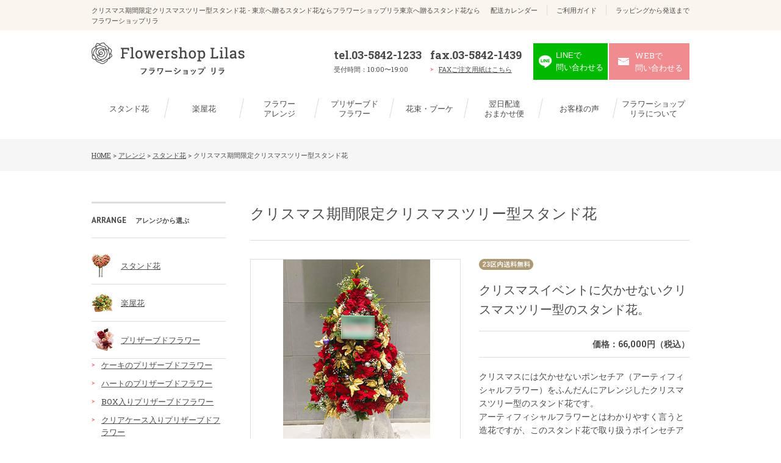

--- FILE ---
content_type: text/html; charset=UTF-8
request_url: https://www.flowershop-lilas.gr.jp/arrange/standflower/recommended/4979.html
body_size: 16838
content:
	<!DOCTYPE html>
<!--[if lt IE 7 ]><html class="ie" lang="ja"><![endif]-->
<!--[if IE 7 ]><html class="ie" lang="ja"><![endif]-->
<!--[if IE 8 ]><html class="ie8" lang="ja"><![endif]-->
<!--[if IE 9 ]> <html class="ie9" lang="ja"> <![endif]-->
<!--[if (gt IE 9)|!(IE)]><!--><html lang="ja"><!--<![endif]-->
<head>
	<!-- Google Tag Manager -->
	<script>(function(w,d,s,l,i){w[l]=w[l]||[];w[l].push({'gtm.start':
	new Date().getTime(),event:'gtm.js'});var f=d.getElementsByTagName(s)[0],
	j=d.createElement(s),dl=l!='dataLayer'?'&l='+l:'';j.async=true;j.src=
	'https://www.googletagmanager.com/gtm.js?id='+i+dl;f.parentNode.insertBefore(j,f);
	})(window,document,'script','dataLayer','GTM-MMVHJZZ');</script>
	<!-- End Google Tag Manager -->
	<meta charset="utf-8">
	<meta http-equiv="X-UA-Compatible" content="IE=edge">
	<meta name="viewport" content="width=device-width,initial-scale=1.0">
	<title>クリスマス期間限定クリスマスツリー型スタンド花 - 東京へ贈るスタンド花ならフラワーショップリラ東京へ贈るスタンド花ならフラワーショップリラ東京都23区内はスタンド花送料無料＆無料回収いたします。</title>
	<meta name="format-detection" content="telephone=no">
	<link rel="icon" href="/favicon.ico">
	<link rel="apple-touch-icon-precomposed" sizes="152x152" href="/apple_touch_icon.png">
	<link href="https://www.flowershop-lilas.gr.jp/wp-content/themes/lira/common/css/import.css" rel="stylesheet" media="all">
	<!--[if lt IE 9]>
	<link href="https://www.flowershop-lilas.gr.jp/wp-content/themes/lira/common/css/master.css" rel="stylesheet" media="all">
	<link href="https://www.flowershop-lilas.gr.jp/wp-content/themes/lira/common/css/style.css" rel="stylesheet" media="all">
	<script src="https://www.flowershop-lilas.gr.jp/wp-content/themes/lira/common/js/html5shiv.js"></script>
	<![endif]-->

		
	
		<!-- All in One SEO 4.9.3 - aioseo.com -->
	<meta name="robots" content="max-image-preview:large" />
	<meta name="author" content="lilas"/>
	<link rel="canonical" href="https://www.flowershop-lilas.gr.jp/arrange/standflower/4979.html" />
	<meta name="generator" content="All in One SEO (AIOSEO) 4.9.3" />
		<meta property="og:locale" content="ja_JP" />
		<meta property="og:site_name" content="東京へ贈るスタンド花ならフラワーショップリラ - 東京都23区内はスタンド花送料無料＆無料回収いたします。" />
		<meta property="og:type" content="activity" />
		<meta property="og:title" content="クリスマス期間限定クリスマスツリー型スタンド花 - 東京へ贈るスタンド花ならフラワーショップリラ" />
		<meta property="og:url" content="https://www.flowershop-lilas.gr.jp/arrange/standflower/4979.html" />
		<meta name="twitter:card" content="summary" />
		<meta name="twitter:title" content="クリスマス期間限定クリスマスツリー型スタンド花 - 東京へ贈るスタンド花ならフラワーショップリラ" />
		<script type="application/ld+json" class="aioseo-schema">
			{"@context":"https:\/\/schema.org","@graph":[{"@type":"BlogPosting","@id":"https:\/\/www.flowershop-lilas.gr.jp\/arrange\/standflower\/4979.html#blogposting","name":"\u30af\u30ea\u30b9\u30de\u30b9\u671f\u9593\u9650\u5b9a\u30af\u30ea\u30b9\u30de\u30b9\u30c4\u30ea\u30fc\u578b\u30b9\u30bf\u30f3\u30c9\u82b1 - \u6771\u4eac\u3078\u8d08\u308b\u30b9\u30bf\u30f3\u30c9\u82b1\u306a\u3089\u30d5\u30e9\u30ef\u30fc\u30b7\u30e7\u30c3\u30d7\u30ea\u30e9","headline":"\u30af\u30ea\u30b9\u30de\u30b9\u671f\u9593\u9650\u5b9a\u30af\u30ea\u30b9\u30de\u30b9\u30c4\u30ea\u30fc\u578b\u30b9\u30bf\u30f3\u30c9\u82b1","author":{"@id":"https:\/\/www.flowershop-lilas.gr.jp\/author\/lilas#author"},"publisher":{"@id":"https:\/\/www.flowershop-lilas.gr.jp\/#organization"},"datePublished":"2020-07-08T18:44:11+09:00","dateModified":"2025-12-06T15:19:40+09:00","inLanguage":"ja","mainEntityOfPage":{"@id":"https:\/\/www.flowershop-lilas.gr.jp\/arrange\/standflower\/4979.html#webpage"},"isPartOf":{"@id":"https:\/\/www.flowershop-lilas.gr.jp\/arrange\/standflower\/4979.html#webpage"},"articleSection":"\u30b9\u30bf\u30f3\u30c9\u82b1, \u304a\u3059\u3059\u3081\u306e\u30b9\u30bf\u30f3\u30c9\u82b1, \u30af\u30ea\u30b9\u30de\u30b9\u7279\u96c6, 20,001\u5186\uff5e, \u8d64\u7cfb"},{"@type":"BreadcrumbList","@id":"https:\/\/www.flowershop-lilas.gr.jp\/arrange\/standflower\/4979.html#breadcrumblist","itemListElement":[{"@type":"ListItem","@id":"https:\/\/www.flowershop-lilas.gr.jp#listItem","position":1,"name":"\u30db\u30fc\u30e0","item":"https:\/\/www.flowershop-lilas.gr.jp","nextItem":{"@type":"ListItem","@id":"https:\/\/www.flowershop-lilas.gr.jp\/arrange#listItem","name":"\u30a2\u30ec\u30f3\u30b8"}},{"@type":"ListItem","@id":"https:\/\/www.flowershop-lilas.gr.jp\/arrange#listItem","position":2,"name":"\u30a2\u30ec\u30f3\u30b8","item":"https:\/\/www.flowershop-lilas.gr.jp\/arrange","nextItem":{"@type":"ListItem","@id":"https:\/\/www.flowershop-lilas.gr.jp\/arrange\/standflower#listItem","name":"\u30b9\u30bf\u30f3\u30c9\u82b1"},"previousItem":{"@type":"ListItem","@id":"https:\/\/www.flowershop-lilas.gr.jp#listItem","name":"\u30db\u30fc\u30e0"}},{"@type":"ListItem","@id":"https:\/\/www.flowershop-lilas.gr.jp\/arrange\/standflower#listItem","position":3,"name":"\u30b9\u30bf\u30f3\u30c9\u82b1","item":"https:\/\/www.flowershop-lilas.gr.jp\/arrange\/standflower","nextItem":{"@type":"ListItem","@id":"https:\/\/www.flowershop-lilas.gr.jp\/arrange\/standflower\/recommended#listItem","name":"\u304a\u3059\u3059\u3081\u306e\u30b9\u30bf\u30f3\u30c9\u82b1"},"previousItem":{"@type":"ListItem","@id":"https:\/\/www.flowershop-lilas.gr.jp\/arrange#listItem","name":"\u30a2\u30ec\u30f3\u30b8"}},{"@type":"ListItem","@id":"https:\/\/www.flowershop-lilas.gr.jp\/arrange\/standflower\/recommended#listItem","position":4,"name":"\u304a\u3059\u3059\u3081\u306e\u30b9\u30bf\u30f3\u30c9\u82b1","item":"https:\/\/www.flowershop-lilas.gr.jp\/arrange\/standflower\/recommended","nextItem":{"@type":"ListItem","@id":"https:\/\/www.flowershop-lilas.gr.jp\/arrange\/standflower\/4979.html#listItem","name":"\u30af\u30ea\u30b9\u30de\u30b9\u671f\u9593\u9650\u5b9a\u30af\u30ea\u30b9\u30de\u30b9\u30c4\u30ea\u30fc\u578b\u30b9\u30bf\u30f3\u30c9\u82b1"},"previousItem":{"@type":"ListItem","@id":"https:\/\/www.flowershop-lilas.gr.jp\/arrange\/standflower#listItem","name":"\u30b9\u30bf\u30f3\u30c9\u82b1"}},{"@type":"ListItem","@id":"https:\/\/www.flowershop-lilas.gr.jp\/arrange\/standflower\/4979.html#listItem","position":5,"name":"\u30af\u30ea\u30b9\u30de\u30b9\u671f\u9593\u9650\u5b9a\u30af\u30ea\u30b9\u30de\u30b9\u30c4\u30ea\u30fc\u578b\u30b9\u30bf\u30f3\u30c9\u82b1","previousItem":{"@type":"ListItem","@id":"https:\/\/www.flowershop-lilas.gr.jp\/arrange\/standflower\/recommended#listItem","name":"\u304a\u3059\u3059\u3081\u306e\u30b9\u30bf\u30f3\u30c9\u82b1"}}]},{"@type":"Organization","@id":"https:\/\/www.flowershop-lilas.gr.jp\/#organization","name":"\u6771\u4eac\u3078\u8d08\u308b\u30b9\u30bf\u30f3\u30c9\u82b1\u306a\u3089\u30d5\u30e9\u30ef\u30fc\u30b7\u30e7\u30c3\u30d7\u30ea\u30e9","description":"\u6771\u4eac\u90fd23\u533a\u5185\u306f\u30b9\u30bf\u30f3\u30c9\u82b1\u9001\u6599\u7121\u6599\uff06\u7121\u6599\u56de\u53ce\u3044\u305f\u3057\u307e\u3059\u3002","url":"https:\/\/www.flowershop-lilas.gr.jp\/","telephone":"+81358421233"},{"@type":"Person","@id":"https:\/\/www.flowershop-lilas.gr.jp\/author\/lilas#author","url":"https:\/\/www.flowershop-lilas.gr.jp\/author\/lilas","name":"lilas","image":{"@type":"ImageObject","@id":"https:\/\/www.flowershop-lilas.gr.jp\/arrange\/standflower\/4979.html#authorImage","url":"https:\/\/secure.gravatar.com\/avatar\/5fc77a825932e1387127b6a8f9c24b966d59620e9b7b09199a26d633c62688c4?s=96&d=mm&r=g","width":96,"height":96,"caption":"lilas"}},{"@type":"WebPage","@id":"https:\/\/www.flowershop-lilas.gr.jp\/arrange\/standflower\/4979.html#webpage","url":"https:\/\/www.flowershop-lilas.gr.jp\/arrange\/standflower\/4979.html","name":"\u30af\u30ea\u30b9\u30de\u30b9\u671f\u9593\u9650\u5b9a\u30af\u30ea\u30b9\u30de\u30b9\u30c4\u30ea\u30fc\u578b\u30b9\u30bf\u30f3\u30c9\u82b1 - \u6771\u4eac\u3078\u8d08\u308b\u30b9\u30bf\u30f3\u30c9\u82b1\u306a\u3089\u30d5\u30e9\u30ef\u30fc\u30b7\u30e7\u30c3\u30d7\u30ea\u30e9","inLanguage":"ja","isPartOf":{"@id":"https:\/\/www.flowershop-lilas.gr.jp\/#website"},"breadcrumb":{"@id":"https:\/\/www.flowershop-lilas.gr.jp\/arrange\/standflower\/4979.html#breadcrumblist"},"author":{"@id":"https:\/\/www.flowershop-lilas.gr.jp\/author\/lilas#author"},"creator":{"@id":"https:\/\/www.flowershop-lilas.gr.jp\/author\/lilas#author"},"datePublished":"2020-07-08T18:44:11+09:00","dateModified":"2025-12-06T15:19:40+09:00"},{"@type":"WebSite","@id":"https:\/\/www.flowershop-lilas.gr.jp\/#website","url":"https:\/\/www.flowershop-lilas.gr.jp\/","name":"\u6771\u4eac\u3078\u8d08\u308b\u30b9\u30bf\u30f3\u30c9\u82b1\u306a\u3089\u30d5\u30e9\u30ef\u30fc\u30b7\u30e7\u30c3\u30d7\u30ea\u30e9","description":"\u6771\u4eac\u90fd23\u533a\u5185\u306f\u30b9\u30bf\u30f3\u30c9\u82b1\u9001\u6599\u7121\u6599\uff06\u7121\u6599\u56de\u53ce\u3044\u305f\u3057\u307e\u3059\u3002","inLanguage":"ja","publisher":{"@id":"https:\/\/www.flowershop-lilas.gr.jp\/#organization"}}]}
		</script>
		<!-- All in One SEO -->

<link rel="alternate" type="application/rss+xml" title="東京へ贈るスタンド花ならフラワーショップリラ &raquo; クリスマス期間限定クリスマスツリー型スタンド花 のコメントのフィード" href="https://www.flowershop-lilas.gr.jp/arrange/standflower/4979.html/feed" />
<link rel="alternate" title="oEmbed (JSON)" type="application/json+oembed" href="https://www.flowershop-lilas.gr.jp/wp-json/oembed/1.0/embed?url=https%3A%2F%2Fwww.flowershop-lilas.gr.jp%2Farrange%2Fstandflower%2F4979.html" />
<link rel="alternate" title="oEmbed (XML)" type="text/xml+oembed" href="https://www.flowershop-lilas.gr.jp/wp-json/oembed/1.0/embed?url=https%3A%2F%2Fwww.flowershop-lilas.gr.jp%2Farrange%2Fstandflower%2F4979.html&#038;format=xml" />
<style id='wp-img-auto-sizes-contain-inline-css' type='text/css'>
img:is([sizes=auto i],[sizes^="auto," i]){contain-intrinsic-size:3000px 1500px}
/*# sourceURL=wp-img-auto-sizes-contain-inline-css */
</style>
<style id='wp-emoji-styles-inline-css' type='text/css'>

	img.wp-smiley, img.emoji {
		display: inline !important;
		border: none !important;
		box-shadow: none !important;
		height: 1em !important;
		width: 1em !important;
		margin: 0 0.07em !important;
		vertical-align: -0.1em !important;
		background: none !important;
		padding: 0 !important;
	}
/*# sourceURL=wp-emoji-styles-inline-css */
</style>
<style id='wp-block-library-inline-css' type='text/css'>
:root{--wp-block-synced-color:#7a00df;--wp-block-synced-color--rgb:122,0,223;--wp-bound-block-color:var(--wp-block-synced-color);--wp-editor-canvas-background:#ddd;--wp-admin-theme-color:#007cba;--wp-admin-theme-color--rgb:0,124,186;--wp-admin-theme-color-darker-10:#006ba1;--wp-admin-theme-color-darker-10--rgb:0,107,160.5;--wp-admin-theme-color-darker-20:#005a87;--wp-admin-theme-color-darker-20--rgb:0,90,135;--wp-admin-border-width-focus:2px}@media (min-resolution:192dpi){:root{--wp-admin-border-width-focus:1.5px}}.wp-element-button{cursor:pointer}:root .has-very-light-gray-background-color{background-color:#eee}:root .has-very-dark-gray-background-color{background-color:#313131}:root .has-very-light-gray-color{color:#eee}:root .has-very-dark-gray-color{color:#313131}:root .has-vivid-green-cyan-to-vivid-cyan-blue-gradient-background{background:linear-gradient(135deg,#00d084,#0693e3)}:root .has-purple-crush-gradient-background{background:linear-gradient(135deg,#34e2e4,#4721fb 50%,#ab1dfe)}:root .has-hazy-dawn-gradient-background{background:linear-gradient(135deg,#faaca8,#dad0ec)}:root .has-subdued-olive-gradient-background{background:linear-gradient(135deg,#fafae1,#67a671)}:root .has-atomic-cream-gradient-background{background:linear-gradient(135deg,#fdd79a,#004a59)}:root .has-nightshade-gradient-background{background:linear-gradient(135deg,#330968,#31cdcf)}:root .has-midnight-gradient-background{background:linear-gradient(135deg,#020381,#2874fc)}:root{--wp--preset--font-size--normal:16px;--wp--preset--font-size--huge:42px}.has-regular-font-size{font-size:1em}.has-larger-font-size{font-size:2.625em}.has-normal-font-size{font-size:var(--wp--preset--font-size--normal)}.has-huge-font-size{font-size:var(--wp--preset--font-size--huge)}.has-text-align-center{text-align:center}.has-text-align-left{text-align:left}.has-text-align-right{text-align:right}.has-fit-text{white-space:nowrap!important}#end-resizable-editor-section{display:none}.aligncenter{clear:both}.items-justified-left{justify-content:flex-start}.items-justified-center{justify-content:center}.items-justified-right{justify-content:flex-end}.items-justified-space-between{justify-content:space-between}.screen-reader-text{border:0;clip-path:inset(50%);height:1px;margin:-1px;overflow:hidden;padding:0;position:absolute;width:1px;word-wrap:normal!important}.screen-reader-text:focus{background-color:#ddd;clip-path:none;color:#444;display:block;font-size:1em;height:auto;left:5px;line-height:normal;padding:15px 23px 14px;text-decoration:none;top:5px;width:auto;z-index:100000}html :where(.has-border-color){border-style:solid}html :where([style*=border-top-color]){border-top-style:solid}html :where([style*=border-right-color]){border-right-style:solid}html :where([style*=border-bottom-color]){border-bottom-style:solid}html :where([style*=border-left-color]){border-left-style:solid}html :where([style*=border-width]){border-style:solid}html :where([style*=border-top-width]){border-top-style:solid}html :where([style*=border-right-width]){border-right-style:solid}html :where([style*=border-bottom-width]){border-bottom-style:solid}html :where([style*=border-left-width]){border-left-style:solid}html :where(img[class*=wp-image-]){height:auto;max-width:100%}:where(figure){margin:0 0 1em}html :where(.is-position-sticky){--wp-admin--admin-bar--position-offset:var(--wp-admin--admin-bar--height,0px)}@media screen and (max-width:600px){html :where(.is-position-sticky){--wp-admin--admin-bar--position-offset:0px}}

/*# sourceURL=wp-block-library-inline-css */
</style><style id='global-styles-inline-css' type='text/css'>
:root{--wp--preset--aspect-ratio--square: 1;--wp--preset--aspect-ratio--4-3: 4/3;--wp--preset--aspect-ratio--3-4: 3/4;--wp--preset--aspect-ratio--3-2: 3/2;--wp--preset--aspect-ratio--2-3: 2/3;--wp--preset--aspect-ratio--16-9: 16/9;--wp--preset--aspect-ratio--9-16: 9/16;--wp--preset--color--black: #000000;--wp--preset--color--cyan-bluish-gray: #abb8c3;--wp--preset--color--white: #ffffff;--wp--preset--color--pale-pink: #f78da7;--wp--preset--color--vivid-red: #cf2e2e;--wp--preset--color--luminous-vivid-orange: #ff6900;--wp--preset--color--luminous-vivid-amber: #fcb900;--wp--preset--color--light-green-cyan: #7bdcb5;--wp--preset--color--vivid-green-cyan: #00d084;--wp--preset--color--pale-cyan-blue: #8ed1fc;--wp--preset--color--vivid-cyan-blue: #0693e3;--wp--preset--color--vivid-purple: #9b51e0;--wp--preset--gradient--vivid-cyan-blue-to-vivid-purple: linear-gradient(135deg,rgb(6,147,227) 0%,rgb(155,81,224) 100%);--wp--preset--gradient--light-green-cyan-to-vivid-green-cyan: linear-gradient(135deg,rgb(122,220,180) 0%,rgb(0,208,130) 100%);--wp--preset--gradient--luminous-vivid-amber-to-luminous-vivid-orange: linear-gradient(135deg,rgb(252,185,0) 0%,rgb(255,105,0) 100%);--wp--preset--gradient--luminous-vivid-orange-to-vivid-red: linear-gradient(135deg,rgb(255,105,0) 0%,rgb(207,46,46) 100%);--wp--preset--gradient--very-light-gray-to-cyan-bluish-gray: linear-gradient(135deg,rgb(238,238,238) 0%,rgb(169,184,195) 100%);--wp--preset--gradient--cool-to-warm-spectrum: linear-gradient(135deg,rgb(74,234,220) 0%,rgb(151,120,209) 20%,rgb(207,42,186) 40%,rgb(238,44,130) 60%,rgb(251,105,98) 80%,rgb(254,248,76) 100%);--wp--preset--gradient--blush-light-purple: linear-gradient(135deg,rgb(255,206,236) 0%,rgb(152,150,240) 100%);--wp--preset--gradient--blush-bordeaux: linear-gradient(135deg,rgb(254,205,165) 0%,rgb(254,45,45) 50%,rgb(107,0,62) 100%);--wp--preset--gradient--luminous-dusk: linear-gradient(135deg,rgb(255,203,112) 0%,rgb(199,81,192) 50%,rgb(65,88,208) 100%);--wp--preset--gradient--pale-ocean: linear-gradient(135deg,rgb(255,245,203) 0%,rgb(182,227,212) 50%,rgb(51,167,181) 100%);--wp--preset--gradient--electric-grass: linear-gradient(135deg,rgb(202,248,128) 0%,rgb(113,206,126) 100%);--wp--preset--gradient--midnight: linear-gradient(135deg,rgb(2,3,129) 0%,rgb(40,116,252) 100%);--wp--preset--font-size--small: 13px;--wp--preset--font-size--medium: 20px;--wp--preset--font-size--large: 36px;--wp--preset--font-size--x-large: 42px;--wp--preset--spacing--20: 0.44rem;--wp--preset--spacing--30: 0.67rem;--wp--preset--spacing--40: 1rem;--wp--preset--spacing--50: 1.5rem;--wp--preset--spacing--60: 2.25rem;--wp--preset--spacing--70: 3.38rem;--wp--preset--spacing--80: 5.06rem;--wp--preset--shadow--natural: 6px 6px 9px rgba(0, 0, 0, 0.2);--wp--preset--shadow--deep: 12px 12px 50px rgba(0, 0, 0, 0.4);--wp--preset--shadow--sharp: 6px 6px 0px rgba(0, 0, 0, 0.2);--wp--preset--shadow--outlined: 6px 6px 0px -3px rgb(255, 255, 255), 6px 6px rgb(0, 0, 0);--wp--preset--shadow--crisp: 6px 6px 0px rgb(0, 0, 0);}:where(.is-layout-flex){gap: 0.5em;}:where(.is-layout-grid){gap: 0.5em;}body .is-layout-flex{display: flex;}.is-layout-flex{flex-wrap: wrap;align-items: center;}.is-layout-flex > :is(*, div){margin: 0;}body .is-layout-grid{display: grid;}.is-layout-grid > :is(*, div){margin: 0;}:where(.wp-block-columns.is-layout-flex){gap: 2em;}:where(.wp-block-columns.is-layout-grid){gap: 2em;}:where(.wp-block-post-template.is-layout-flex){gap: 1.25em;}:where(.wp-block-post-template.is-layout-grid){gap: 1.25em;}.has-black-color{color: var(--wp--preset--color--black) !important;}.has-cyan-bluish-gray-color{color: var(--wp--preset--color--cyan-bluish-gray) !important;}.has-white-color{color: var(--wp--preset--color--white) !important;}.has-pale-pink-color{color: var(--wp--preset--color--pale-pink) !important;}.has-vivid-red-color{color: var(--wp--preset--color--vivid-red) !important;}.has-luminous-vivid-orange-color{color: var(--wp--preset--color--luminous-vivid-orange) !important;}.has-luminous-vivid-amber-color{color: var(--wp--preset--color--luminous-vivid-amber) !important;}.has-light-green-cyan-color{color: var(--wp--preset--color--light-green-cyan) !important;}.has-vivid-green-cyan-color{color: var(--wp--preset--color--vivid-green-cyan) !important;}.has-pale-cyan-blue-color{color: var(--wp--preset--color--pale-cyan-blue) !important;}.has-vivid-cyan-blue-color{color: var(--wp--preset--color--vivid-cyan-blue) !important;}.has-vivid-purple-color{color: var(--wp--preset--color--vivid-purple) !important;}.has-black-background-color{background-color: var(--wp--preset--color--black) !important;}.has-cyan-bluish-gray-background-color{background-color: var(--wp--preset--color--cyan-bluish-gray) !important;}.has-white-background-color{background-color: var(--wp--preset--color--white) !important;}.has-pale-pink-background-color{background-color: var(--wp--preset--color--pale-pink) !important;}.has-vivid-red-background-color{background-color: var(--wp--preset--color--vivid-red) !important;}.has-luminous-vivid-orange-background-color{background-color: var(--wp--preset--color--luminous-vivid-orange) !important;}.has-luminous-vivid-amber-background-color{background-color: var(--wp--preset--color--luminous-vivid-amber) !important;}.has-light-green-cyan-background-color{background-color: var(--wp--preset--color--light-green-cyan) !important;}.has-vivid-green-cyan-background-color{background-color: var(--wp--preset--color--vivid-green-cyan) !important;}.has-pale-cyan-blue-background-color{background-color: var(--wp--preset--color--pale-cyan-blue) !important;}.has-vivid-cyan-blue-background-color{background-color: var(--wp--preset--color--vivid-cyan-blue) !important;}.has-vivid-purple-background-color{background-color: var(--wp--preset--color--vivid-purple) !important;}.has-black-border-color{border-color: var(--wp--preset--color--black) !important;}.has-cyan-bluish-gray-border-color{border-color: var(--wp--preset--color--cyan-bluish-gray) !important;}.has-white-border-color{border-color: var(--wp--preset--color--white) !important;}.has-pale-pink-border-color{border-color: var(--wp--preset--color--pale-pink) !important;}.has-vivid-red-border-color{border-color: var(--wp--preset--color--vivid-red) !important;}.has-luminous-vivid-orange-border-color{border-color: var(--wp--preset--color--luminous-vivid-orange) !important;}.has-luminous-vivid-amber-border-color{border-color: var(--wp--preset--color--luminous-vivid-amber) !important;}.has-light-green-cyan-border-color{border-color: var(--wp--preset--color--light-green-cyan) !important;}.has-vivid-green-cyan-border-color{border-color: var(--wp--preset--color--vivid-green-cyan) !important;}.has-pale-cyan-blue-border-color{border-color: var(--wp--preset--color--pale-cyan-blue) !important;}.has-vivid-cyan-blue-border-color{border-color: var(--wp--preset--color--vivid-cyan-blue) !important;}.has-vivid-purple-border-color{border-color: var(--wp--preset--color--vivid-purple) !important;}.has-vivid-cyan-blue-to-vivid-purple-gradient-background{background: var(--wp--preset--gradient--vivid-cyan-blue-to-vivid-purple) !important;}.has-light-green-cyan-to-vivid-green-cyan-gradient-background{background: var(--wp--preset--gradient--light-green-cyan-to-vivid-green-cyan) !important;}.has-luminous-vivid-amber-to-luminous-vivid-orange-gradient-background{background: var(--wp--preset--gradient--luminous-vivid-amber-to-luminous-vivid-orange) !important;}.has-luminous-vivid-orange-to-vivid-red-gradient-background{background: var(--wp--preset--gradient--luminous-vivid-orange-to-vivid-red) !important;}.has-very-light-gray-to-cyan-bluish-gray-gradient-background{background: var(--wp--preset--gradient--very-light-gray-to-cyan-bluish-gray) !important;}.has-cool-to-warm-spectrum-gradient-background{background: var(--wp--preset--gradient--cool-to-warm-spectrum) !important;}.has-blush-light-purple-gradient-background{background: var(--wp--preset--gradient--blush-light-purple) !important;}.has-blush-bordeaux-gradient-background{background: var(--wp--preset--gradient--blush-bordeaux) !important;}.has-luminous-dusk-gradient-background{background: var(--wp--preset--gradient--luminous-dusk) !important;}.has-pale-ocean-gradient-background{background: var(--wp--preset--gradient--pale-ocean) !important;}.has-electric-grass-gradient-background{background: var(--wp--preset--gradient--electric-grass) !important;}.has-midnight-gradient-background{background: var(--wp--preset--gradient--midnight) !important;}.has-small-font-size{font-size: var(--wp--preset--font-size--small) !important;}.has-medium-font-size{font-size: var(--wp--preset--font-size--medium) !important;}.has-large-font-size{font-size: var(--wp--preset--font-size--large) !important;}.has-x-large-font-size{font-size: var(--wp--preset--font-size--x-large) !important;}
/*# sourceURL=global-styles-inline-css */
</style>

<style id='classic-theme-styles-inline-css' type='text/css'>
/*! This file is auto-generated */
.wp-block-button__link{color:#fff;background-color:#32373c;border-radius:9999px;box-shadow:none;text-decoration:none;padding:calc(.667em + 2px) calc(1.333em + 2px);font-size:1.125em}.wp-block-file__button{background:#32373c;color:#fff;text-decoration:none}
/*# sourceURL=/wp-includes/css/classic-themes.min.css */
</style>
<link rel='stylesheet' id='wp-pagenavi-css' href='https://www.flowershop-lilas.gr.jp/wp-content/plugins/wp-pagenavi/pagenavi-css.css?ver=2.70' type='text/css' media='all' />
<link rel="https://api.w.org/" href="https://www.flowershop-lilas.gr.jp/wp-json/" /><link rel="alternate" title="JSON" type="application/json" href="https://www.flowershop-lilas.gr.jp/wp-json/wp/v2/posts/4979" /><link rel="EditURI" type="application/rsd+xml" title="RSD" href="https://www.flowershop-lilas.gr.jp/xmlrpc.php?rsd" />
<meta name="generator" content="WordPress 6.9" />
<link rel='shortlink' href='https://www.flowershop-lilas.gr.jp/?p=4979' />
	<meta name="msvalidate.01" content="AB0AC943C42C2EC1A682C68C26EEC59E" />
</head>

<body id="top" class="wp-singular post-template-default single single-post postid-4979 single-format-standard wp-theme-lira">
	<!-- Google Tag Manager (noscript) -->
	<noscript><iframe src="https://www.googletagmanager.com/ns.html?id=GTM-MMVHJZZ"
	height="0" width="0" style="display:none;visibility:hidden"></iframe></noscript>
	<!-- End Google Tag Manager (noscript) -->

	<!-- header -->
	<header>
		<div class="h_top">
			<div class="h_in">
								<p>クリスマス期間限定クリスマスツリー型スタンド花 - 東京へ贈るスタンド花ならフラワーショップリラ東京へ贈るスタンド花ならフラワーショップリラ</p>
								<ul><li><a href="https://www.flowershop-lilas.gr.jp/calendar">配送カレンダー</a></li>
<li><a href="https://www.flowershop-lilas.gr.jp/guide">ご利用ガイド</a></li>
<li><a href="https://www.flowershop-lilas.gr.jp/rapping">ラッピングから発送まで</a></li>
</ul>			</div>
		</div>
		<div class="h_btm">
			<div class="h_in">
				<p class="sp_trigger">MENU</p>
				<p class="logo overimg"><a href="/"><img src="https://www.flowershop-lilas.gr.jp/wp-content/themes/lira/common/img/logo.png" width="251" height="53" alt="東京へ贈るスタンド花ならフラワーショップリラ"></a></p>
				<div class="h_info">
					<div class="h_tel">
						<p><a href="tel:0358421233">tel.03-5842-1233</a></p>
						<p class="sp_none"><span>受付時間：10:00〜19:00</span></p>
					</div>
					<div class="h_fax">
						<p>fax.03-5842-1439</p>
						<p><a href="/fax_order.htm" target="_blank">FAXご注文用紙はこちら</a></p>
					</div>
					<p class="h_mail line_modal_btn overimg"><a href="#line_modal" class="overimg"><span>LINEで<br>問い合わせる</span></a></p>
					<p class="h_mail overimg"><a href="/contact" class="overimg"><span>WEBで<br class="sp_none">問い合わせる</span></a></p>
				</div>
			</div>
		</div>
	</header>
	<!-- //header -->

	<!-- nav -->
	<nav>
		<ul>
		<li><a href="/arrange/standflower">スタンド花</a>
			<div class="child">
				<ul>
					<li class="cat-item cat-item-83"><a href="https://www.flowershop-lilas.gr.jp/arrange/standflower/discount">得割対象のスタンド花</a>
</li>
	<li class="cat-item cat-item-18"><a href="https://www.flowershop-lilas.gr.jp/arrange/standflower/recommended">おすすめのスタンド花</a>
</li>
	<li class="cat-item cat-item-9"><a href="https://www.flowershop-lilas.gr.jp/arrange/standflower/heart-standflower">ハートのスタンド花</a>
</li>
	<li class="cat-item cat-item-17"><a href="https://www.flowershop-lilas.gr.jp/arrange/standflower/balloon">バルーンのスタンド花</a>
</li>
	<li class="cat-item cat-item-94"><a href="https://www.flowershop-lilas.gr.jp/arrange/standflower/connection">連結スタンド花</a>
</li>
	<li class="cat-item cat-item-19"><a href="https://www.flowershop-lilas.gr.jp/arrange/standflower/other">その他スタンド花</a>
</li>
				</ul>
			</div>
		</li>
		<li><a href="/arrange/gakuya_hana">楽屋花</a>
			<div class="child">
				<ul>
					<li class="cat-item cat-item-56"><a href="https://www.flowershop-lilas.gr.jp/arrange/gakuya_hana/reco_gakuya_hana">おすすめの楽屋花</a>
</li>
	<li class="cat-item cat-item-20"><a href="https://www.flowershop-lilas.gr.jp/arrange/gakuya_hana/other-gakuya-hana">その他楽屋花</a>
</li>
				</ul>
			</div>
		</li>
		<li><a href="/arrange/flower-arrange">フラワー<br>アレンジ</a>
			<div class="child">
				<ul>
				<li class="cat-item cat-item-23"><a href="/arrange/flower-arrange/recommended-flower">おすすめの<br>フラワーアレンジ</a></li>
				<li class="cat-item cat-item-22"><a href="/arrange/flower-arrange/hearts-flower-arrang">ハートの<br>フラワーアレンジ</a></li>

				<li class="cat-item cat-item-32"><a href="/arrange/rose-gift/rainbow-rose">レインボーローズの<br>フラワーギフト</a></li>
				<li class="cat-item cat-item-29"><a href="/arrange/rose-gift/blue-rose">ブルーローズの<br>フラワーギフト</a></li>
				<li class="cat-item cat-item-57"><a href="/arrange/sun-flower-gift">ひまわりの<br>フラワーギフト</a></li>
				<li class="cat-item cat-item-58"><a href="/arrange/tulip-flower-gift">チューリップの<br>フラワーギフト</a></li>
				<li class="cat-item cat-item-59"><a href="/arrange/lily-flower-gift">ユリの<br>フラワーギフト</a></li>
				<li class="cat-item cat-item-24"><a href="/arrange/flower-arrange/other-flower-arrangements">その他フラワーアレンジ</a></li>
				</ul>
			</div>
		</li>
		<li><a href="/arrange/preservedflower">プリザーブド<br>フラワー</a>
			<div class="child">
				<ul>
					<li class="cat-item cat-item-25"><a href="/arrange/preservedflower/recommended-preserved-flower">おすすめの<br>プリザーブドフラワー</a></li>
					<li class="cat-item cat-item-26"><a href="/arrange/preservedflower/other-preserved-flowers">その他<br>プリザーブドフラワー</a></li>
				</ul>
			</div>
		</li>
		<li><a href="/arrange/bouquet">花束・ブーケ</a>
			<div class="child">
				<ul>
					<li class="cat-item cat-item-27"><a href="https://www.flowershop-lilas.gr.jp/arrange/bouquet/recommended-bouquet">おすすめの花束・ブーケ</a>
</li>
	<li class="cat-item cat-item-28"><a href="https://www.flowershop-lilas.gr.jp/arrange/bouquet/other-bouquet">その他花束・ブーケ</a>
</li>
				</ul>
			</div>
		</li>
		<li><a href="/omakase_order">翌日配達<br>おまかせ便</a></li>
		<li><a href="/voice">お客様の声</a></li>
		<li><a href="/about">フラワーショップ<br>リラについて</a></li>
		</ul>
	</nav>
	<!-- //nav -->

	<!-- wrap -->
	<div class="wrap">
	<!-- directry -->
		<div class="breadcrumb">
		<ol>
			<li><a href="https://www.flowershop-lilas.gr.jp/">HOME</a>&nbsp;&gt;&nbsp;</li>
			
			    
			    			        			            			            			                <li><a href="https://www.flowershop-lilas.gr.jp/arrange">アレンジ</a>&nbsp;&gt;&nbsp;</li>
			            			        
			        <li><a href="https://www.flowershop-lilas.gr.jp/arrange/standflower">スタンド花</a>&nbsp;&gt;&nbsp;</li>
			    
			    <li>クリスマス期間限定クリスマスツリー型スタンド花</li>


					</ol>
	</div>
	<!-- //directry -->

	<div class="wrap_un">
		<div class="main">
			<h1>クリスマス期間限定クリスマスツリー型スタンド花</h1>
									<div class="block clearfix">
				<div class="detail_img">
					<div id="detail_slider">
				        
				        
				        <ul class="clearfix">
				        				        <li><img src="https://www.flowershop-lilas.gr.jp/wp-content/uploads/2020/07/st0050xt.jpg" alt="クリスマスツリー型スタンド花"></li>
				        				        				        				        				        				        </ul>
				        <div class="thumbpager">  
				        						<a data-slide-index="0" href=""><img src="https://www.flowershop-lilas.gr.jp/wp-content/uploads/2020/07/st0050xt.jpg" alt=""></a>
				        				        				        				        				        						</div>
					</div>
				</div>

				<div class="detail_info">
					<p class="ico">
					<span class="free_icon">23区内送料無料</span></p>
					<p class="catch">クリスマスイベントに欠かせないクリスマスツリー型のスタンド花。</p>
					<p class="price">&nbsp;&nbsp;&nbsp;&nbsp;価格：66,000円（税込）</p>					<p><p>クリスマスには欠かせないポンセチア（アーティフィシャルフラワー）をふんだんにアレンジしたクリスマスツリー型のスタンド花です。<br />
アーティフィシャルフラワーとはわかりやすく言うと造花ですが、このスタンド花で取り扱うポインセチアは本物と見間違うクオリティーの高さです。<br />
また造花だからこそ生花には無いゴールドのポインセチアできらびやかなクリスマスツリーが表現出来ました。<br />
※ご希望の商品花材をご用意するにあたり、ご注文は配達希望日の7日前にお申込下さい。 ※配達状況によりご注文をお受けできない場合があります。 ※花材は180度展開</p>
<p><script src="chrome-extension://hhojmcideegachlhfgfdhailpfhgknjm/web_accessible_resources/index.js"></script></p>
<p><script src="chrome-extension://hhojmcideegachlhfgfdhailpfhgknjm/web_accessible_resources/index.js"></script></p>
</p>

					<p class="close">
					販売終了<br>			        			        </p>
					<div class="spec">
						<p><p>商品番号：st0050xt<br /><br />
サイズ：高約170cm&times;幅約80cm</p><br />
<p><script src="chrome-extension://hhojmcideegachlhfgfdhailpfhgknjm/web_accessible_resources/index.js"></script></p><br />
<p><script src="chrome-extension://hhojmcideegachlhfgfdhailpfhgknjm/web_accessible_resources/index.js"></script></p><br />
<p><script src="chrome-extension://hhojmcideegachlhfgfdhailpfhgknjm/web_accessible_resources/index.js"></script></p><br />
</p>
					</div>

										<div class="cart">
					<FORM action="https://www.e-shopsolutions.com/usr/lilas/setcook.cgi" method="POST" accept-charset="Shift_JIS">
          <INPUT TYPE="hidden" NAME="tablecolor" VALUE="lightyellow">
          <INPUT TYPE="hidden" NAME="tablewakucolor" VALUE="DarkSlateGray">
          <INPUT TYPE="hidden" NAME="bgcolor" VALUE="white">
          <INPUT TYPE="hidden" NAME="titlegif" VALUE="https://flowershop-lilas.gr.jp/title_banner2">
          <INPUT TYPE="hidden" NAME="titlemoji" VALUE="">
          <INPUT TYPE="hidden" NAME="biko2" VALUE="">
          <INPUT TYPE="hidden" NAME="todoke" VALUE="">
          <INPUT TYPE="hidden" NAME="shouhinnumber" VALUE="st0050xt">
          <INPUT TYPE="hidden" NAME="shopid" VALUE="4054755">
          <INPUT TYPE="hidden" NAME="shouhinmei" VALUE="クリスマスツリー型スタンド花">
          <INPUT TYPE="hidden" NAME="kakaku" VALUE="66000">
          <INPUT TYPE="hidden" NAME="size" VALUE="-">
          <TABLE border="0" width="198">
            <TR> 
              <TD align="right" width="76"><FONT size="-1" color="#666666">購入数：</FONT></TD>
              <TD width="112"> 
                <SELECT NAME="kazu"> 
　　　　<OPTION>
              <OPTION>
              <OPTION>
              <OPTION>
              <OPTION>
                </SELECT>
              </TD>
            </TR>
            <TR> 
              <TD align="right" width="76"></TD>
              <TD align="left" width="112"> 
                <INPUT TYPE="SUBMIT" VALUE="カートに入れる" onclick="document.charset='SHIFT-JIS';">
              </TD>
            </TR>
          </TABLE>
        </FORM>					</div>
					
					
										
										<div class="ex_btn">
						<ul>
						<li>
							<a href="/sample" class="overimg">名札サンプル</a>
							<p>名札（ネームプレート)のサンプルをご覧になれます。</p>
						</li>
						<li>
							<a href="/fax_order.htm" class="overimg">FAX注文用紙</a>
							<p>FAX注文のお客様はプリントアウトしてご利用下さい。</p>
						</li>
						</ul>
					</div>
									</div>
			</div>

						
			
			
			      <!-- スタンド花テンプレート -->
      <div class="block">
        <div class="sf_recovery">
          <table>
          <tr>
          <th>使用後のスタンド花は<br>無料にて回収いたします。</th>
          <td>スタンド花はお届けした時は華やかに会場や店舗を彩りますが数日たつと花も萎れ見苦しい姿になってしまいます。配達時、お届け先で良く聞かれるのが「回収はしてもらえるのか」という事です。LoveRoseではお届け先様とご相談に上、回収日を決めさせていただき無料にて使用後のスタンド花を回収いたします。</td>
          </tr>
          </table>
        </div>
                <div class="sf_nameplate">
          <p class="img"><img src="https://www.flowershop-lilas.gr.jp/wp-content/themes/lira/common/img/nameplate.jpg" alt="" width="100" height="150"></p>
          <div class="txt">
            <p class="tit">お花を贈る際、贈り主様のお名前を入れてお届け致します。</p>
            <p>お届け先様の雰囲気やご用途に合わせて書体、縦書き・横書き、文字の配置などを変えて作成いたします。<br>
            ご希望の方はご注文フォームの「メッセージカード」または「備考欄」にご用途と送り主さまのお名前をご記入下さい。</p>
            <p class="price">作成料　0円</p>
            <p>用途例： 「御祝」｢祝開店」「祝開業」「お誕生日おめでとうございます｣　等</p>
          </div>
        </div>
              </div>
      <div class="block">
        <h2>スタンド花の配送地域について</h2>
        <p class="mb10">東京23区は配達回収費無料にてご注文を承ります。</p>
        <p>以下の地域は配送回収費有料にてご注文を承ります。<br>
        ■東京都　武蔵野市、立川市、府中市<br>
        ■埼玉県　さいたま市、所沢市、川口市<br>
        ■千葉県　千葉市幕張メッセ<br>
        ■神奈川県　横浜市みなとみらい地域周辺、及び新横浜地域周辺</p>
      </div>
      <div class="block">
        <h2>スタンド花をご注文される際のご注意！</h2>
        <ul class="attention asterisk">
        <li>※ご予約状況によりご注文をお受けできない場合があります。ご予約状況は<a href="/calendar">こちら</a>をご確認下さい。</li>
        <li>※得割サービスはお届け先が複数の場合は適応されません。</li>
        <li>※画像は商品イメージです。季節によって使用する花材が画像と異なる場合があります。</li>
        <li>※スタンド台はレンタルです。後日回収いたします。</li>
        <li>※複数のスタンド花をオーダーされた際、ご注文後の自動返信メールは合計価格がシステム上割引されていませんが、当店にて注文メールを確認後、割引率を再計算して確認のメールをお送り致します。予めご了承下さい。</li>
        <li><span class="txt_red">※舞台・公演にスタンド花を贈る際、会場側、または主催者側の方針でスタンド花等の花を受け取らないケースが稀にあります。<br>
		念のためご注文の前に会場、主催者に確認されることをおすすめ致します。万一、お届けした時点で受取を拒否された場合はご注文のキャンセルはお受けできませんので予めご了承ください。</span></li>
        </ul>
      </div>
      <!-- //スタンド花テンプレート -->

						
		</div>

		<div class="side">
		<div class="side_menu">
	<h2 class="pt">ARRANGE<span>アレンジから選ぶ</span></h2>
	<p class="side_trigger">ARRANGE<span>アレンジから選ぶ</span></p>
	<div class="sp_acdn">
		<ul>
			<li class="standflower"><a href="https://www.flowershop-lilas.gr.jp/arrange/standflower">スタンド花</a></li><li class="discount"><a href="https://www.flowershop-lilas.gr.jp/arrange/standflower/discount">得割対象のスタンド花</a></li><li class="gakuya_hana"><a href="https://www.flowershop-lilas.gr.jp/arrange/gakuya_hana">楽屋花</a></li><li class="preservedflower"><a href="https://www.flowershop-lilas.gr.jp/arrange/preservedflower">プリザーブドフラワー</a></li><li class="%e3%82%b1%e3%83%bc%e3%82%ad%e3%81%ae%e3%83%97%e3%83%aa%e3%82%b6%e3%83%bc%e3%83%96%e3%83%89%e3%83%95%e3%83%a9%e3%83%af%e3%83%bc"><a href="https://www.flowershop-lilas.gr.jp/arrange/preservedflower/%e3%82%b1%e3%83%bc%e3%82%ad%e3%81%ae%e3%83%97%e3%83%aa%e3%82%b6%e3%83%bc%e3%83%96%e3%83%89%e3%83%95%e3%83%a9%e3%83%af%e3%83%bc">ケーキのプリザーブドフラワー</a></li><li class="%e3%83%8f%e3%83%bc%e3%83%88%e3%81%ae%e3%83%97%e3%83%aa%e3%82%b6%e3%83%bc%e3%83%96%e3%83%89%e3%83%95%e3%83%a9%e3%83%af%e3%83%bc"><a href="https://www.flowershop-lilas.gr.jp/arrange/preservedflower/%e3%83%8f%e3%83%bc%e3%83%88%e3%81%ae%e3%83%97%e3%83%aa%e3%82%b6%e3%83%bc%e3%83%96%e3%83%89%e3%83%95%e3%83%a9%e3%83%af%e3%83%bc">ハートのプリザーブドフラワー</a></li><li class="box%e5%85%a5%e3%82%8a%e3%83%97%e3%83%aa%e3%82%b6%e3%83%bc%e3%83%96%e3%83%89%e3%83%95%e3%83%a9%e3%83%af%e3%83%bc"><a href="https://www.flowershop-lilas.gr.jp/arrange/preservedflower/box%e5%85%a5%e3%82%8a%e3%83%97%e3%83%aa%e3%82%b6%e3%83%bc%e3%83%96%e3%83%89%e3%83%95%e3%83%a9%e3%83%af%e3%83%bc">BOX入りプリザーブドフラワー</a></li><li class="%e3%82%af%e3%83%aa%e3%82%a2%e3%82%b1%e3%83%bc%e3%82%b9%e5%85%a5%e3%82%8a%e3%83%97%e3%83%aa%e3%82%b6%e3%83%bc%e3%83%96%e3%83%89%e3%83%95%e3%83%a9%e3%83%af%e3%83%bc"><a href="https://www.flowershop-lilas.gr.jp/arrange/preservedflower/%e3%82%af%e3%83%aa%e3%82%a2%e3%82%b1%e3%83%bc%e3%82%b9%e5%85%a5%e3%82%8a%e3%83%97%e3%83%aa%e3%82%b6%e3%83%bc%e3%83%96%e3%83%89%e3%83%95%e3%83%a9%e3%83%af%e3%83%bc">クリアケース入りプリザーブドフラワー</a></li><li class="flower-arrange"><a href="https://www.flowershop-lilas.gr.jp/arrange/flower-arrange">フラワーアレンジ</a></li><li class="ph-orchid"><a href="https://www.flowershop-lilas.gr.jp/arrange/ph-orchid">胡蝶蘭</a></li><li class="bouquet"><a href="https://www.flowershop-lilas.gr.jp/arrange/bouquet">花束・ブーケ</a></li>		</ul>
	</div>
</div>

<!-- 重要なお知らせ -->
<div class="side_important_info">
	<p class="tit"><span>お知らせ</span></p>
		<p>
			<p><span style="color: red; font-size: medium;">※ご希望のお届け日によってはスタンド花またその他の配達を締切らせて頂いている場合がありますので、ご注文の前に<a href="https://www.flowershop-lilas.gr.jp//calendar">配送カレンダー</a>をご確認下さい。</span><br />
<span style="color: red; font-size: medium;">※年末年始休暇のお知らせ　12月30日（火）～１月５日（月）はお休みいたします。７日からスタンド花配達のご注文はお受け致しますが休暇明けのためご注文の内容によってはお受けできない場合がございます。</span></p>
		</p>
	</div>

<div class="side_menu">
	<h2 class="pt">USE<span>用途から選ぶ</span></h2>
	<p class="side_trigger">USE<span>用途から選ぶ</span></p>
	<div class="sp_acdn">
		<ul>
			<li class="celebration"><a href="https://www.flowershop-lilas.gr.jp/use/celebration">公演・舞台・開店・開業のお祝い</a></li><li class="birthday-celebration"><a href="https://www.flowershop-lilas.gr.jp/use/birthday-celebration">お誕生日祝い</a></li><li class="wedding-celebration"><a href="https://www.flowershop-lilas.gr.jp/use/wedding-celebration">結婚・ウェディングのお祝い</a></li><li class="60th-celebration"><a href="https://www.flowershop-lilas.gr.jp/use/60th-celebration">還暦祝い</a></li><li class="funeral-flower"><a href="https://www.flowershop-lilas.gr.jp/use/funeral-flower">ご葬儀の供花（町屋斎場のみ）</a></li>		</ul>
	</div>
</div>

<div class="side_menu">
	<h2 class="pt">PRICE<span>プライスから選ぶ</span></h2>
	<p class="side_trigger">PRICE<span>プライスから選ぶ</span></p>
	<div class="sp_acdn">
		<ul>
			<li class="five_thousand"><a href="https://www.flowershop-lilas.gr.jp/price-range/five_thousand">～5,000円</a></li><li class="eight-thousand"><a href="https://www.flowershop-lilas.gr.jp/price-range/eight-thousand">5,001円～8,000円</a></li><li class="ten-thousand"><a href="https://www.flowershop-lilas.gr.jp/price-range/ten-thousand">8,001円～10,000円</a></li><li class="twenty-thousand"><a href="https://www.flowershop-lilas.gr.jp/price-range/twenty-thousand">10,001円～20,000円</a></li><li class="above-twenty-thousand"><a href="https://www.flowershop-lilas.gr.jp/price-range/above-twenty-thousand">20,001円～</a></li>		</ul>
	</div>
</div>

<div class="side_menu">
	<h2 class="pt">COLOR<span>お好みの色から選ぶ</span></h2>
	<p class="side_trigger">COLOR<span>お好みの色から選ぶ</span></p>
	<div class="sp_acdn">
		<ul>
			<li class="%e3%82%b0%e3%83%aa%e3%83%bc%e3%83%b3%e7%b3%bb"><a href="https://www.flowershop-lilas.gr.jp/color/%e3%82%b0%e3%83%aa%e3%83%bc%e3%83%b3%e7%b3%bb">グリーン系</a></li><li class="%e7%b4%ab%e7%b3%bb"><a href="https://www.flowershop-lilas.gr.jp/color/%e7%b4%ab%e7%b3%bb">紫系</a></li><li class="%e9%bb%92%e7%b3%bb"><a href="https://www.flowershop-lilas.gr.jp/color/%e9%bb%92%e7%b3%bb">黒系</a></li><li class="%e7%99%bd%e7%b3%bb"><a href="https://www.flowershop-lilas.gr.jp/color/%e7%99%bd%e7%b3%bb">白系</a></li><li class="red-type"><a href="https://www.flowershop-lilas.gr.jp/color/red-type">赤系</a></li><li class="pink-type"><a href="https://www.flowershop-lilas.gr.jp/color/pink-type">ピンク系</a></li><li class="yellow-orange-type"><a href="https://www.flowershop-lilas.gr.jp/color/yellow-orange-type">黄色～オレンジ系</a></li><li class="white-blue-series"><a href="https://www.flowershop-lilas.gr.jp/color/white-blue-series">ホワイト～ブルー系</a></li><li class="mix-type"><a href="https://www.flowershop-lilas.gr.jp/color/mix-type">ミックス</a></li>		</ul>
	</div>
</div>

<div class="side_menu">
	<h2 class="pt">FEATURE<span>特集から選ぶ</span></h2>
	<p class="side_trigger">FEATURE<span>特集から選ぶ</span></p>
	<div class="sp_acdn">
		<select name="event-dropdown" id="mySelect50" onchange="myFeature()">
			<option value="">特集を選択してください</option>
			<option value="fathers-day-feature">父の日特集</option><option value="mothers-day-feature">母の日特集</option><option value="christmas-feature">クリスマス特集</option><option value="sea-flower-spring">シーズンフラワー 春</option><option value="other-features">その他特集</option><option value="sea-flower-sum">シーズンフラワー 夏</option><option value="sea-flower-autu">シーズンフラワー 秋</option><option value="res-aged-day">敬老の日特集</option><option value="giffor-gifts">お歳暮特集</option>		</select>
	</div>
</div>

<div class="side_menu">
	<h2 class="pt">KEYWORD<span>キーワード検索</span></h2>
	<p class="side_trigger">KEYWORD<span>キーワード検索</span></p>
	<div class="sp_acdn">
		<input name="s" id="s" type="text" placeholder="キーワードを入力してください" class="form-control" onkeypress="handle(event)">
		<input id="submit" type="submit" value="検索" onclick="myFunction()" />
		<script>
			function myPrice() {
				var x39 = document.getElementById("mySelect39").value;
				if (x39 != "") {
					window.location.href = "https://www.flowershop-lilas.gr.jp/" + x39;
				}
			}
			function myColor() {
				var x45 = document.getElementById("mySelect45").value;
				if (x45 != "") {
					window.location.href = "https://www.flowershop-lilas.gr.jp/" + x45;
				}
			}
			function myFeature() {
				var x50 = document.getElementById("mySelect50").value;
				if (x50 != "") {
					window.location.href = "https://www.flowershop-lilas.gr.jp/" + x50;
				}
			}
			function myFeature2() {
				var x52 = document.getElementById("mySelect52").value;
				if (x52 != "") {
					window.location.href = "https://www.flowershop-lilas.gr.jp/" + x52;
				}
			}
			function myFunction() {
				var search_key = document.getElementById("s").value;
				window.location.href = "https://www.flowershop-lilas.gr.jp/search/" + search_key;
			}
			function handle(e){
				if(e.keyCode === 13){
					e.preventDefault();
					myFunction();
				}
			}
		</script>
	</div>
</div>

<div class="side_bnr">
	<ul>
		<li class="overimg"><a href="/calendar"><img src="https://www.flowershop-lilas.gr.jp/wp-content/themes/lira/common/img/side_bnr_calendar.gif" width="220" height="90" alt="配送カレンダー"></a></li>
		<li class="overimg"><a href="/omakase_order"><img src="https://www.flowershop-lilas.gr.jp/wp-content/themes/lira/common/img/side_bnr_gift.jpg" width="220" height="90" alt="翌日お届けフラワーギフト"></a></li>
		<li class="overimg"><a href="/arrange/standflower/heart-standflower"><img src="https://www.flowershop-lilas.gr.jp/wp-content/themes/lira/common/img/side_bnr_heart.jpg" width="220" height="90" alt="ハートのスタンド花"></a></li>
		<li class="overimg"><a href="/arrange/standflower/balloon"><img src="https://www.flowershop-lilas.gr.jp/wp-content/themes/lira/common/img/side_bnr_baloon.jpg" width="220" height="90" alt="バルーン付きスタンド花"></a></li>
		<li class="overimg"><a href="/delivery"><img src="https://www.flowershop-lilas.gr.jp/wp-content/themes/lira/common/img/side_bnr_record.jpg" width="220" height="90" alt="スタンド花配達記録"></a></li>
		<li class="overimg"><a href="https://www.flowershop-lilas.gr.jp/hanaerabi2.htm" target="_blank"><img src="https://www.flowershop-lilas.gr.jp/wp-content/themes/lira/common/img/side_bnr_tips.jpg" width="220" height="90" alt="お花の豆知識"></a></li>
	</ul>
</div>		</div>
	</div>

		</div>
	<!-- //wrap -->

	<!-- fcon -->
	<div class="fcon">
		<div class="fcon_in">
			<p class="f_logo overimg"><a href="/"><img src="https://www.flowershop-lilas.gr.jp/wp-content/themes/lira/common/img/f_logo.png" width="161" height="34" alt="東京へ贈るスタンド花ならフラワーショップリラ"></a></p>
			<!-- f_info -->
			<div class="f_info">
				<div class="txt">
					<p>お電話、FAXからのご注文も承っております。</p>
					<p>スタンド花・バラのフラワーギフトのことなら</p>
					<p>フラワーショップリラまでお気軽にお問合せください！</p>
				</div>
				<div class="f_tel_fax">
					<p>ご注文方法などお気軽にお問合せください</p>
					<div class="f_tel">
						<p>tel.03-5842-1233</p>
						<p><span>受付時間：10:00〜19:00</span></p>
						<p class="pc_none"><a href="tel:0358421233">タップで電話がかかります</a></p>
					</div>
					<div class="f_fax">
						<p>fax.03-5842-1439</p>
						<p><a href="/fax_order.htm" target="_blank">FAXご注文用紙はこちら</a></p>
					</div>
				</div>
				<p class="f_mail line_modal_btn overimg"><a href="#line_modal"><span>LINEで<br class="sp_none">問い合わせる</span></a></p>
				<p class="f_mail overimg"><a href="/contact"><span>WEBで<br class="sp_none">問い合わせる</span></a></p>
			</div>
			<!-- //f_info -->
		</div>
		<div class="fcon_in">
			<!-- f_con_nav -->
			<div class="f_con_nav">
				<ul><li><a href="https://www.flowershop-lilas.gr.jp/arrange/standflower">スタンド花</a></li>
<li><a href="https://www.flowershop-lilas.gr.jp/arrange/gakuya_hana">楽屋花</a></li>
<li><a href="https://www.flowershop-lilas.gr.jp/arrange/flower-arrange">フラワーアレンジ</a></li>
<li><a href="https://www.flowershop-lilas.gr.jp/arrange/preservedflower">プリザーブド<br>フラワー</a></li>
<li><a href="https://www.flowershop-lilas.gr.jp/arrange/bouquet">花束・ブーケ</a></li>
<li><a href="https://www.flowershop-lilas.gr.jp/arrange/ph-orchid">胡蝶蘭</a></li>
<li><a href="https://www.flowershop-lilas.gr.jp/omakase_order">翌日配達<br>おまかせ便</a></li>
</ul>			</div>
			<!-- //f_con_nav -->
		</div>
	</div>
	<!-- //fcon -->

	<p class="pagetop"><a href="#top">PAGETOP</a></p>

	<!-- footer -->
	<footer>
		<!-- foot_guide -->
		<div class="foot_guide">
			<div class="foot_in">
				<div class="fg_top">
					<h2>ご利用ガイド</h2>
					<p>お支払い方法や配送について、ご利用前に必ずご確認くださいませ。</p>
					<ul><li><a href="https://www.flowershop-lilas.gr.jp/calendar">配送カレンダー</a></li>
<li><a href="https://www.flowershop-lilas.gr.jp/guide">ご利用ガイド</a></li>
<li><a href="https://www.flowershop-lilas.gr.jp/rapping">ラッピングから発送まで</a></li>
</ul>				</div>
				<div class="fg_btm">
					<ul>
					<li class="fgb01"><a href="/guide#cnt01" class="overimg"><span>ご注文方法</span></a></li>
					<li class="fgb02"><a href="/guide#cnt02" class="overimg"><span>送料・配送方法</span></a></li>
					<li class="fgb03"><a href="/guide#cnt03" class="overimg"><span>お支払方法</span></a></li>
					<li class="fgb04"><a href="/guide#cnt04" class="overimg"><span>お届け日の指定</span></a></li>
					<li class="fgb05"><a href="/guide#cnt05" class="overimg"><span>返品・キャンセル</span></a></li>
					<li class="fgb06"><a href="/faq" class="overimg"><span>ご注文に関するQ&amp;A</span></a></li>
					</ul>
				</div>
				<p class="insta"><a href="https://www.instagram.com/flowershoplilas/" target="_blank" class="overimg">お届けしたスタンド花のご紹介<span>@flowershoplilas</span></a></p>
			</div>
		</div>
		<!-- //foot_guide -->
		<!-- foot_nav -->
		<div class="foot_nav">
			<div class="foot_in">
				<ul><li><a href="https://www.flowershop-lilas.gr.jp/tokuteisyou">特定商取引法に関する表記</a></li>
<li><a href="https://www.flowershop-lilas.gr.jp/privacy">プライバシーポリシー</a></li>
<li><a target="_blank" href="https://www.flowershop-lilas.gr.jp/link.htm">リンク集</a></li>
<li><a href="https://www.flowershop-lilas.gr.jp/sitemap">サイトマップ</a></li>
</ul>				<p class="copy">Copyright &copy; Flowershop Lilas., All Rights Reserved.</p>
			</div>
		</div>
		<!-- //foot_nav -->
	</footer>
	<!-- //footer -->

	<!--LINEモーダル-->
	<div id="line_modal" class="line_modal mfp-hide">
		<p class="tit"><span class="pink">オリジナルデザインのスタンド花、楽屋花、プリザーブドフラワー</span>等を<br>ご検討されているお客様、<br>
			<strong><span class="green">フラワーショップリラLINE</span>でお気軽にお問合せください！</strong></p>
		<div class="box">
			<ul>
				<li>&#9312;お届けするお日にち</li>
				<li>&#9313;お花をお届けする会場名など</li>
				<li>&#9314;ご検討されているお花のご予算</li>
				<li>&#9315;お客様がご検討されているお花のイラスト、スケッチやサンプル画
					（他店の画像でも構いません）</li>
			</ul>
			<p class="mb20">などを添付して頂けると大変わかりやすいです。</p>
			<p>以上、お気軽にLINEよりお問合せください。</p>
		</div>
		<p class="tac mb5"><strong>お問合せの対応について</strong></p>
		<p class="tac mb25">営業時間内の対応とさせて頂きます。<br>
			営業時間　10時～19時（火曜定休）<br>
			19時以降のお問合せは翌営業日となりますのでご了承ください。</p>
		<p class="btn"><a href="https://line.me/ti/p/aZnAQknvYJ" target="_blank" class="overimg"><span>さっそくLINEで問い合わせる</span></a></p>
	</div>
	<!--//LINEモーダル-->

	<script src="https://www.flowershop-lilas.gr.jp/wp-content/themes/lira/common/js/jquery-1.9.1.min.js"></script>
	<script src="https://www.flowershop-lilas.gr.jp/wp-content/themes/lira/common/js/jquery.cookie.js"></script>
	<script src="https://www.flowershop-lilas.gr.jp/wp-content/themes/lira/common/js/jquery.heightLine.js"></script>
	<script src="https://www.flowershop-lilas.gr.jp/wp-content/themes/lira/common/js/jquery.magnific-popup.min.js"></script>
	<script src="https://www.flowershop-lilas.gr.jp/wp-content/themes/lira/common/js/common.js"></script>
	<script src="https://www.flowershop-lilas.gr.jp/wp-content/themes/lira/common/js/switch.js"></script>

		<script src="https://www.flowershop-lilas.gr.jp/wp-content/themes/lira/common/js/bxslider.js"></script>
	<script>
	$(function(){
		var obj = $('#detail_slider ul').bxSlider({
			auto:true,
			pause:5000,
			speed:1000,
			controls:false,
			pager:true,
			pagerCustom: '.thumbpager',
			onSlideAfter: function () { obj.startAuto(); }
		});
	});
	</script>
	
	
<script type="speculationrules">
{"prefetch":[{"source":"document","where":{"and":[{"href_matches":"/*"},{"not":{"href_matches":["/wp-*.php","/wp-admin/*","/wp-content/uploads/*","/wp-content/*","/wp-content/plugins/*","/wp-content/themes/lira/*","/*\\?(.+)"]}},{"not":{"selector_matches":"a[rel~=\"nofollow\"]"}},{"not":{"selector_matches":".no-prefetch, .no-prefetch a"}}]},"eagerness":"conservative"}]}
</script>
<script id="wp-emoji-settings" type="application/json">
{"baseUrl":"https://s.w.org/images/core/emoji/17.0.2/72x72/","ext":".png","svgUrl":"https://s.w.org/images/core/emoji/17.0.2/svg/","svgExt":".svg","source":{"concatemoji":"https://www.flowershop-lilas.gr.jp/wp-includes/js/wp-emoji-release.min.js?ver=6.9"}}
</script>
<script type="module">
/* <![CDATA[ */
/*! This file is auto-generated */
const a=JSON.parse(document.getElementById("wp-emoji-settings").textContent),o=(window._wpemojiSettings=a,"wpEmojiSettingsSupports"),s=["flag","emoji"];function i(e){try{var t={supportTests:e,timestamp:(new Date).valueOf()};sessionStorage.setItem(o,JSON.stringify(t))}catch(e){}}function c(e,t,n){e.clearRect(0,0,e.canvas.width,e.canvas.height),e.fillText(t,0,0);t=new Uint32Array(e.getImageData(0,0,e.canvas.width,e.canvas.height).data);e.clearRect(0,0,e.canvas.width,e.canvas.height),e.fillText(n,0,0);const a=new Uint32Array(e.getImageData(0,0,e.canvas.width,e.canvas.height).data);return t.every((e,t)=>e===a[t])}function p(e,t){e.clearRect(0,0,e.canvas.width,e.canvas.height),e.fillText(t,0,0);var n=e.getImageData(16,16,1,1);for(let e=0;e<n.data.length;e++)if(0!==n.data[e])return!1;return!0}function u(e,t,n,a){switch(t){case"flag":return n(e,"\ud83c\udff3\ufe0f\u200d\u26a7\ufe0f","\ud83c\udff3\ufe0f\u200b\u26a7\ufe0f")?!1:!n(e,"\ud83c\udde8\ud83c\uddf6","\ud83c\udde8\u200b\ud83c\uddf6")&&!n(e,"\ud83c\udff4\udb40\udc67\udb40\udc62\udb40\udc65\udb40\udc6e\udb40\udc67\udb40\udc7f","\ud83c\udff4\u200b\udb40\udc67\u200b\udb40\udc62\u200b\udb40\udc65\u200b\udb40\udc6e\u200b\udb40\udc67\u200b\udb40\udc7f");case"emoji":return!a(e,"\ud83e\u1fac8")}return!1}function f(e,t,n,a){let r;const o=(r="undefined"!=typeof WorkerGlobalScope&&self instanceof WorkerGlobalScope?new OffscreenCanvas(300,150):document.createElement("canvas")).getContext("2d",{willReadFrequently:!0}),s=(o.textBaseline="top",o.font="600 32px Arial",{});return e.forEach(e=>{s[e]=t(o,e,n,a)}),s}function r(e){var t=document.createElement("script");t.src=e,t.defer=!0,document.head.appendChild(t)}a.supports={everything:!0,everythingExceptFlag:!0},new Promise(t=>{let n=function(){try{var e=JSON.parse(sessionStorage.getItem(o));if("object"==typeof e&&"number"==typeof e.timestamp&&(new Date).valueOf()<e.timestamp+604800&&"object"==typeof e.supportTests)return e.supportTests}catch(e){}return null}();if(!n){if("undefined"!=typeof Worker&&"undefined"!=typeof OffscreenCanvas&&"undefined"!=typeof URL&&URL.createObjectURL&&"undefined"!=typeof Blob)try{var e="postMessage("+f.toString()+"("+[JSON.stringify(s),u.toString(),c.toString(),p.toString()].join(",")+"));",a=new Blob([e],{type:"text/javascript"});const r=new Worker(URL.createObjectURL(a),{name:"wpTestEmojiSupports"});return void(r.onmessage=e=>{i(n=e.data),r.terminate(),t(n)})}catch(e){}i(n=f(s,u,c,p))}t(n)}).then(e=>{for(const n in e)a.supports[n]=e[n],a.supports.everything=a.supports.everything&&a.supports[n],"flag"!==n&&(a.supports.everythingExceptFlag=a.supports.everythingExceptFlag&&a.supports[n]);var t;a.supports.everythingExceptFlag=a.supports.everythingExceptFlag&&!a.supports.flag,a.supports.everything||((t=a.source||{}).concatemoji?r(t.concatemoji):t.wpemoji&&t.twemoji&&(r(t.twemoji),r(t.wpemoji)))});
//# sourceURL=https://www.flowershop-lilas.gr.jp/wp-includes/js/wp-emoji-loader.min.js
/* ]]> */
</script>
</body>
</html>

--- FILE ---
content_type: text/css
request_url: https://www.flowershop-lilas.gr.jp/wp-content/themes/lira/common/css/import.css
body_size: 145
content:
@charset "UTF-8";

@import url('normalize.css');
@import url('master.css') screen and (min-width: 641px),print;
@import url('style.css') screen and (min-width: 641px),print;
@import url('sp_master.css') screen and (max-width: 640px);
@import url('sp_style.css') screen and (max-width: 640px);

--- FILE ---
content_type: text/css
request_url: https://www.flowershop-lilas.gr.jp/wp-content/themes/lira/common/css/master.css
body_size: 7638
content:
@charset "UTF-8";

* {
	margin: 0;
	padding: 0;
}

@import url('https://fonts.googleapis.com/css?family=Roboto+Slab:400,700');
@import url('https://fonts.googleapis.com/css?family=PT+Sans:400,700');

.pt {
	font-family: 'PT Sans', 'ヒラギノ角ゴ Pro W3', 'Hiragino Kaku Gothic Pro', 'Meiryo UI', 'メイリオ', Meiryo, 'ＭＳ Ｐゴシック', 'MS PGothic', sans-serif;
}

body {
	font: 14px 'Roboto Slab', 'ヒラギノ角ゴ Pro W3', 'Hiragino Kaku Gothic Pro', 'Meiryo UI', 'メイリオ', Meiryo, 'ＭＳ Ｐゴシック', 'MS PGothic', sans-serif;
	position: relative;
	text-align: left;
	color: #4a4a4a;
	line-height: 1.6;
}
@media screen and (min-width: 980px)  {
	body { overflow-x:hidden; }
}

* html body {
	font: x-small;
}
:first-child + html body {
	font-size: small;
}

table {
	font: 100%;
	font-size: inherit;
}

a:link,
a:visited {
	color: #4a4a4a;
}
a:hover,
a:active {
	text-decoration: none;
	color: #4a4a4a;
}

address,
caption,
cite,
code,
dfn,
em,
th,
var {
	font-weight: normal;
	font-style: normal;
}

p {
	font-size: 100%;
	margin: 0;
	padding: 0;
}

ul {
	font-size: 100%;
	margin: 5px 0 5px 10px;
	padding: 0 0 0 10px;
}

ol {
	font-size: 100%;
	margin: 5px 0 5px 15px;
	padding: 0 0 0 20px;
}

img {
	line-height: 1;
	margin: 0;
	padding: 0;
	vertical-align: top;
	border: 0;
}


/* table
=================== */
table {
	width: 100%;
	border-collapse: collapse;
	border-top: 1px solid #ddd;
	border-left: 1px solid #ddd;
}

table th {
	font-size: 14px;
	font-weight: bold;
	padding: 10px;
	text-align: left;
	border-right: 1px solid #ddd;
	border-bottom: 1px solid #ddd;
	background: #f5f5f5;
}

table thead th {
	text-align: center;
}

table td {
	font-size: 14px;
	padding: 10px;
	text-align: left;
	border-right: 1px solid #ddd;
	border-bottom: 1px solid #ddd;
	background: #fff;
}

table td input {
	padding: 5px;
}


/* header
=================== */
header {
	background: #fff;
}

header .h_in {
	width: 980px;
	margin: 0 auto;
}

header .h_top {
	padding: 8px 0;
	background: #faf6ef;
}

header .h_top h1,
header .h_top p {
	float: left;
	width: 644px;
	font-size: 11px;
	font-weight: normal;
}

header .h_top ul {
	float: right;
	width: 326px;
	margin: 0;
	padding: 0;
	list-style-type: none;
}

header .h_top ul li {
	float: left;
	font-size: 11px;
	border-left: 1px solid #ddd;
	margin: 0 0 0 15px;
	padding: 0 0 0 15px;
}

header .h_top ul li:first-child {
	margin: 0;
	padding: 0;
	border: none;
}

header .h_top ul li a:link,
header .h_top ul li a:visited {
	text-decoration: none;
}

header .h_top ul li a:hover,
header .h_top ul li a:active {
	text-decoration: underline;
}

header .h_btm {
	padding: 20px 0 30px;
	background: #fff;
}

header .h_btm .logo {
	float: left;
	width: 251px;
}

header .h_btm .h_info {
	float: right;
	display: flex;
	align-items: center;
	width: 583px;	/* LINEあり */
	/*width: 460px;*/
	margin: 1px 0 0;
}

header .h_btm .h_tel {
	width: 148px;
	margin: 0 10px 0 0;
	font-size: 18px;
	line-height: 1.2;
	font-weight: bold;
}

header .h_btm .h_tel p span {
	font-size: 11px;
	font-weight: normal;
}

header .h_btm .h_fax {
	width: 155px;
	margin-right: 14px;
	font-size: 18px;
	line-height: 1.2;
	font-weight: bold;
}

.ie8 header .h_btm .h_tel,
.ie8 header .h_btm .h_fax {
	font-size: 16px;
}

header .h_btm .h_fax p a {
	font-size: 11px;
	font-weight: normal;
	padding: 0 0 0 14px;
	background: url(../img/arw.png) no-repeat 0 5px;
}

header .h_btm .h_mail {
	width: 132px;
	background: #f08c8f;
}

header .h_btm .h_mail a {
	display: block;
	padding: 10px 10px 10px 43px;
	font-size: 13px;
	background: url(../img/h_mail.gif) no-repeat 15px 50%;
	text-align: left;
}

/*LINE*/
header .h_btm .h_mail.line_modal_btn {
	width: 122px;
	margin-right: 2px;
	font-family: 'ヒラギノ角ゴ Pro W3', 'Hiragino Kaku Gothic Pro', 'Meiryo UI', 'メイリオ', Meiryo, 'ＭＳ Ｐゴシック', 'MS PGothic', sans-serif;
	background: #00b900;
}

header .h_btm .h_mail.line_modal_btn a {
	padding-left: 37px;
	padding-right: 5px;
	background: url(../img/ico_line.png) 8px 50% no-repeat;
	background-size: 23px auto;
}

header .h_btm .h_mail a:link,
header .h_btm .h_mail a:visited,
header .h_btm .h_mail a:hover,
header .h_btm .h_mail a:active {
	color: #fff;
	text-decoration: none;
}
/*
header .h_btm .h_mail a span {
	padding: 0 0 0 30px;
	font-size: 13px;
	background: url(../img/h_mail.gif) no-repeat 0 2px;
}*/

.sp_trigger {
	display: none;
}


/* nav
=================== */
nav {
	margin: 0;
	position: relative;
}

nav ul {
	display: table;
	width: 980px;
	margin: 0 auto;
	padding: 0;
	list-style-type: none;
	background: url(../img/bg_nav.gif) 0 0 no-repeat;
}

nav ul li {
	display: table-cell;
	width: 123px;
	padding: 0;
	font-size: 13px;
	text-align: center;
	line-height: 1.3;
	vertical-align: middle;
	-webkit-box-sizing: border-box;
	   -moz-box-sizing: border-box;
	        box-sizing: border-box;
}

nav ul li:last-child {
	width: 119px;
	background: transparent;
}
nav ul li a {
	display: table-cell;
	width: 123px;
	height: 34px;
	vertical-align: middle;
	padding: 0 0 29px;
	border-bottom: 4px solid #fff;
}
nav ul li.current-menu-item a {
	color: #f08c8f !important;
	text-decoration: none;
	border-bottom: 4px solid #f08c8f;
}

nav ul li a:link,
nav ul li a:visited,
nav ul li a:hover,
nav ul li a:active {
	color: #4a4a4a;
	text-decoration: none;
}
nav ul li a:hover {
	color: #f08c8f;
	text-decoration: none;
	border-bottom: 4px solid #f08c8f;
}

nav ul li .child {
	display: none;
	position: absolute;
	top: 62px;
	left: 0;
	width: 100%;
	background: #f08c8f;
	z-index: 100;
	padding: 30px 0 10px;
}
nav ul li .child ul {
	width: 980px;
	margin: 0 auto;
	background: none;
}

nav ul li .child ul li {
	float: left;
	width: 230px;
	margin: 0 20px 20px 0;
}
nav ul li .child ul li.cat-item-17,
nav ul li .child ul li.cat-item-29,
nav ul li .child ul li.cat-item-24 {
	margin: 0 0 0 0;
}

nav ul li .child ul li a {
	display: block;
	width: 150px;
	border: none;
	font-size: 11px;
	padding: 24px 0 25px 73px;
	text-align: left;
	height: 11px;
	background: url(../img/arw.png) 97% 50% no-repeat;
}
nav ul li .child ul li.cat-item-9 {
	background: #fff url(../img/th_nav01_2.jpg) 0 50% no-repeat;
}
nav ul li .child ul li.cat-item-17 {
	background: #fff url(../img/th_nav01_3.jpg) 0 50% no-repeat;
}
nav ul li .child ul li.cat-item-18 {
	background: #fff url(../img/th_nav01_1.jpg) 0 50% no-repeat;
}
nav ul li .child ul li.cat-item-19 {
	background: #fff url(../img/th_nav01_4.jpg) 0 50% no-repeat;
}
nav ul li .child ul li.cat-item-78,
nav ul li .child ul li.cat-item-83 {
	background: #f29327 url(../img/th_nav01_5.jpg) 0 50% no-repeat;
}
nav ul li .child ul li.cat-item-78 a,
nav ul li .child ul li.cat-item-78 a:visited,
nav ul li .child ul li.cat-item-83 a,
nav ul li .child ul li.cat-item-83 a:visited {
	display: block;
	width: 155px;
	color: #fff;
	border: none;
	font-size: 11px;
	padding: 23px 0 24px 73px;
	text-align: left;
	height: 11px;
	border: 1px solid #fff;
	background: url(../img/arw_w.png) 97% 50% no-repeat;
}
nav ul li .child ul li.cat-item-94 {
	background: #fff url(../img/th_nav01_6.jpg) 0 50% no-repeat;
}

nav ul li .child ul li.cat-item-56 {
	background: #fff url(../img/th_nav02_1.jpg) 0 50% no-repeat;
}
nav ul li .child ul li.cat-item-20 {
	background: #fff url(../img/th_nav02_2.jpg) 0 50% no-repeat;
}
nav ul li .child ul li.cat-item-22 {
	background: #fff url(../img/th_nav03_2.jpg) 0 50% no-repeat;
}
nav ul li .child ul li.cat-item-23 {
	background: #fff url(../img/th_nav03_1.jpg) 0 50% no-repeat;
}
nav ul li .child ul li.cat-item-32 {
	background: #fff url(../img/th_nav03_3.jpg) 0 50% no-repeat;
}
nav ul li .child ul li.cat-item-29 {
	background: #fff url(../img/th_nav03_4.jpg) 0 50% no-repeat;
}
nav ul li .child ul li.cat-item-57 {
	background: #fff url(../img/th_nav03_5.jpg) 0 50% no-repeat;
}
nav ul li .child ul li.cat-item-58 {
	background: #fff url(../img/th_nav03_6.jpg) 0 50% no-repeat;
}
nav ul li .child ul li.cat-item-59 {
	background: #fff url(../img/th_nav03_7.jpg) 0 50% no-repeat;
}
nav ul li .child ul li.cat-item-24 {
	background: #fff url(../img/th_nav03_8.jpg) 0 50% no-repeat;
}
nav ul li .child ul li.cat-item-25 {
	background: #fff url(../img/th_nav04_1.jpg) 0 50% no-repeat;
}
nav ul li .child ul li.cat-item-26 {
	background: #fff url(../img/th_nav04_2.jpg) 0 50% no-repeat;
}
nav ul li .child ul li.cat-item-27 {
	background: #fff url(../img/th_nav05_1.jpg) 0 50% no-repeat;
}
nav ul li .child ul li.cat-item-28 {
	background: #fff url(../img/th_nav05_2.jpg) 0 50% no-repeat;
}

nav ul li .child ul li.cat-item-22 a,
nav ul li .child ul li.cat-item-23 a,
nav ul li .child ul li.cat-item-25 a,
nav ul li .child ul li.cat-item-26 a,
nav ul li .child ul li.cat-item-32 a,
nav ul li .child ul li.cat-item-29 a,
nav ul li .child ul li.cat-item-57 a,
nav ul li .child ul li.cat-item-58 a,
nav ul li .child ul li.cat-item-59 a {
	height: 26px;
	padding: 17px 0 17px 73px;
}


/* breadcrumb
=================== */
.breadcrumb {
	margin: 0 0 50px;
	background: #f6f6f6;
}

.breadcrumb ol {
	width: 980px;
	margin: 0 auto;
	padding: 18px 0;
	list-style-type: none;
}

.breadcrumb ol li {
	float: left;
	margin: 0;
	font-size: 11px;
}

.breadcrumb ol li a:link,
.breadcrumb ol li a:visited,
.breadcrumb ol li a:hover,
.breadcrumb ol li a:active {
	font-size: 11px;
	color: #4a4a4a;
}


/* un
=================== */
.wrap_un {
	width: 980px;
	margin: 0 auto;
	padding: 0 0 60px;
}


/* un main
=================== */
.wrap_un .main {
	float: right;
	width: 720px;
}

.wrap_un .main .block {
	margin: 0 0 40px;
}


/* un h
=================== */
.wrap_un .main h1 {
	margin: 0 0 30px;
	padding: 0 0 25px;
	border-bottom: 1px solid #ddd;
	font-size: 24px;
	font-weight: normal;
}

.wrap_un .main h2 {
	position: relative;
	margin: 0 0 30px;
	padding: 0 0 12px;
	border-bottom: 1px solid #ddd;
	font-size: 20px;
	font-weight: normal;
}

.wrap_un .main h2:after {
	content: '';
	position: absolute;
	bottom: -1px;
	left: 0;
	width: 80px;
	height: 1px;
	background: #f08c8f;
}

.wrap_un .main h3 {
	position: relative;
	margin: 0 0 20px;
	padding: 10px 10px 10px 25px;
	font-size: 16px;
	background: #f6f6f6;
}

.wrap_un .main h3:after {
	content: '';
	position: absolute;
	top: 10px;
	left: 10px;
	width: 3px;
	height: 26px;
	background: #f08c8f;
}


/* un side
=================== */
.wrap_un .side {
	float: left;
	width: 220px;
}

.wrap_un .side ul {
	margin: 0;
	padding: 0;
	list-style-type: none;
}

.side .side_menu {
	margin: 0 0 30px;
}

.side .side_menu h2 {
	padding: 18px 0;
	font-size: 13px;
	border-top: 3px solid #ddd;
	border-bottom: 1px solid #ddd;
}

.side .side_menu h2 span {
	font-size: 11px;
	padding: 0 0 0 15px;
}

.side .side_menu ul {
	padding: 15px 0;
}

.side .side_menu ul li {
	font-size: 13px;
	margin: 0 0 10px;
	padding: 0 0 0 16px;
	background: url(../img/arw.png) no-repeat 0 7px;
}
.side .side_menu ul li.discount {
	display: none;
}

.side .side_menu ul li:last-child {
	margin: 0;
}

.side .side_menu select {
	-webkit-appearance: none;
	-moz-appearance: none;
	appearance: none;
	width: 100%;
	margin: 15px 0 0;
	padding: 0 10px;
	font-size: 13px;
	border: 1px solid #ddd;
	background: url(../img/arw_btm.png) no-repeat 95% 50%;
	-webkit-box-sizing: border-box;
	   -moz-box-sizing: border-box;
	        box-sizing: border-box;
}

select::-ms-expand {
	display: none;
}

.side .side_menu select option {
	font-size: 13px;
	padding: 10px;
}

.side .side_menu input {
	width: 100%;
	margin: 15px 0 0;
	padding: 6px 10px;
	font-size: 11px;
	border: 1px solid #ddd;
	-webkit-box-sizing: border-box;
	   -moz-box-sizing: border-box;
	        box-sizing: border-box;
}

.side .side_menu input#submit {
	margin: 10px 0 0;
	background: #fff url(../img/arw.png) no-repeat 95% 50%;
}

.side .side_bnr ul li {
	margin: 0 0 20px;
}

/* アレンジから選ぶ */

.side .side_menu li.standflower,
.side .side_menu li.flower-arrange,
.side .side_menu li.preservedflower,
.side .side_menu li.gakuya_hana,
.side .side_menu li.ph-orchid,
.side .side_menu li.bouquet {
	border-bottom: 1px solid #ddd;
	margin: 0 !important;
	padding: 0;
	background: url(../img/arw.png) right 50% no-repeat !important;
}
li.standflower a,
li.flower-arrange a,
li.preservedflower a,
li.gakuya_hana a,
li.ph-orchid a,
li.bouquet a {
	display: block;
	padding: 20px 0 20px 48px;
}
li.standflower a {
	background: url(../img/ico_sidemenu01.jpg) 0 50% no-repeat;
}
li.flower-arrange a {
	background: url(../img/ico_sidemenu04.jpg) 0 50% no-repeat;
}
li.preservedflower a {
	background: url(../img/ico_sidemenu05.jpg) 0 50% no-repeat;
}
li.gakuya_hana a {
	background: url(../img/ico_sidemenu02.jpg) 0 50% no-repeat;
}
li.ph-orchid a {
	background: url(../img/ico_sidemenu03.jpg) 0 50% no-repeat;
}
li.bouquet a {
	background: url(../img/ico_sidemenu06.jpg) 0 50% no-repeat;
}

.side_trigger { display: none; }

/* fcon
=================== */
.fcon {
	padding: 40px 0;
	background: #fff;
	border-top: 1px solid #ddd;
}

.fcon .fcon_in {
	width: 980px;
	margin: 0 auto;
}

.fcon .fcon_in:first-child {
	margin: 0 auto 40px;
}

.fcon .f_logo {
	width: 161px;
}

.fcon .f_info {
	display: flex;
	justify-content: space-between;
	align-items: flex-end;
}
.fcon .f_info::after {
	display: none;
}

.fcon .f_info .txt {
	width: 285px;
	margin: 0 12px 0 0;
	font-size: 11px;
}

.fcon .f_info .f_tel_fax {
	width: 310px;
	font-size: 11px;
}

.fcon .f_info .f_tel_fax > p {
	margin: 0 0 5px;
}

.fcon .f_info .f_tel,
.fcon .f_info .f_fax {
	font-size: 18px;
	line-height: 1.2;
	font-weight: bold;
}
.ie8 .fcon .f_info .f_tel,
.ie8 .fcon .f_info .f_fax {
	font-size: 16px;
}

.fcon .f_info .f_tel {
	float: left;
	width: 147px;
}

.fcon .f_info .f_fax {
	float: right;
	width: 152px;
}

.fcon .f_info .f_tel_fax span,
.fcon .f_info .f_tel_fax a {
	font-size: 11px;
	font-weight: normal;
}

.fcon .f_info .f_tel_fax a {
	padding: 0 0 0 14px;
	background: url(../img/arw.png) no-repeat 0 5px;
}

.fcon .f_info .f_mail {
	width: 178px;
	height: 54px;
	font-family: 'ヒラギノ角ゴ Pro W3', 'Hiragino Kaku Gothic Pro', 'Meiryo UI', 'メイリオ', Meiryo, 'ＭＳ Ｐゴシック', 'MS PGothic', sans-serif;
	background: #f08c8f;1
}

.fcon .f_info .f_mail a {
	display: flex;
	align-items: center;
	height: 100%;
	padding: 10px 10px 10px 20px;
	box-sizing: border-box;
}

.fcon .f_info .f_mail a:link,
.fcon .f_info .f_mail a:visited,
.fcon .f_info .f_mail a:hover,
.fcon .f_info .f_mail a:active {
	color: #fff;
	text-decoration: none;
}

.fcon .f_info .f_mail a span {
	padding: 0 0 0 40px;
	font-size: 14px;
	background: url(../img/f_mail.png) no-repeat 5px 50%;
}

/*LINE*/
.fcon .f_info .f_mail.line_modal_btn {
	width: 160px;
	background: #00b900;
}

.fcon .f_info .f_mail.line_modal_btn a {
	padding-left: 12px;
}

.fcon .f_info .f_mail.line_modal_btn a span {
	padding: 0 0 0 40px;
	background: url(../img/ico_line.png) no-repeat 5px 50%;
	background-size: 23px auto;
}

.fcon .f_con_nav ul {
	margin: 0;
	padding: 0;
	list-style-type: none;
}

.fcon .f_con_nav ul li {
	float: left;
	width: 132px;
	margin: 0 0 0 7px;
	border: 1px solid #ddd;
}

.fcon .f_con_nav ul li:first-child {
	margin: 0;
}

.fcon .f_con_nav ul li a {
	display: table-cell;
	width: 132px;
	height: 58px;
	padding: 5px 20px;
	vertical-align: middle;
	text-align: center;
	font-size: 11px;
	line-height: 1.3;
	background: url(../img/arw.png) no-repeat 95% 50%;
	-webkit-box-sizing: border-box;
	   -moz-box-sizing: border-box;
	        box-sizing: border-box;
}

.fcon .f_con_nav ul li a:link,
.fcon .f_con_nav ul li a:visited {
	text-decoration: none;
}

.fcon .f_con_nav ul li a:hover,
.fcon .f_con_nav ul li a:active {
	text-decoration: underline;
}



/* pagetop
======================================================= */

.pagetop {
    position: fixed;
    z-index: 10;
    right: 50px;
    bottom: 0;
}

.pagetop a {
    float: left;
    padding-top: 40px;
    height: 0 !important;
    height /**/: 40px;
    margin: 0;
    overflow: hidden;
    outline: none;
    background: #f08c8f url(../img/pagetop.png) no-repeat 50% 50%;
    width: 40px;
}


/* footer
=================== */
footer {
	background: #f08c8f;
}

footer .foot_in {
	width: 980px;
	margin: 0 auto;
}

footer .foot_guide {
	background: #faf6ef;
}

footer .foot_guide .foot_in {
	padding: 40px 0;
}

footer .foot_guide .fg_top {
	margin: 0 0 20px;
}

footer .foot_guide h2 {
	float: left;
	margin: 0 20px 0 0;
	font-weight: normal;
	font-size: 14px;
}

footer .foot_guide .fg_top p {
	float: left;
	margin: 3px 0 0;
	font-size: 11px;
}

footer .foot_guide .fg_top ul {
	float: right;
	margin: 10px 0 0;
	padding: 0;
	list-style-type: none;
}

footer .foot_guide .fg_top ul li {
	float: left;
	font-size: 11px;
	margin: 0 0 0 20px;
	padding: 0 0 0 15px;
	background: url(../img/arw_c.png) no-repeat 0 5px;
}

footer .foot_guide .fg_top ul li:last-child {
	float: right;
}

footer .foot_guide .fg_btm ul {
	margin: 0;
	padding: 0;
	list-style-type: none;
}

footer .foot_guide .fg_btm ul li {
	float: left;
	width: 155px;
	margin: 0 0 0 10px;
	background: #fff;
}

footer .foot_guide .fg_btm ul li:first-child {
	margin: 0;
}

footer .foot_guide .fg_btm ul li a {
	display: block;
	font-size: 11px;
	padding: 60px 19px 13px;
	background: url(../img/arw_c.png) no-repeat 95% 50%;
	text-align: center;
}

footer .foot_guide .fg_btm ul li a:link,
footer .foot_guide .fg_btm ul li a:visited,
footer .foot_guide .fg_btm ul li a:hover,
footer .foot_guide .fg_btm ul li a:active {
	text-decoration: none;
}
footer .foot_guide .fg_btm ul li.fgb01 a span {
	background: url(../img/guide_ico01.gif) 50% 0 no-repeat;
	padding: 50px 0 0 0;
}
footer .foot_guide .fg_btm ul li.fgb02 a span {
	background: url(../img/guide_ico02.gif) 50% 0 no-repeat;
	padding: 50px 0 0 0;
}
footer .foot_guide .fg_btm ul li.fgb03 a span {
	background: url(../img/guide_ico03.gif) 50% 0 no-repeat;
	padding: 50px 0 0 0;
}
footer .foot_guide .fg_btm ul li.fgb04 a span {
	background: url(../img/guide_ico04.gif) 50% 0 no-repeat;
	padding: 50px 0 0 0;
}
footer .foot_guide .fg_btm ul li.fgb05 a span {
	background: url(../img/guide_ico05.gif) 50% 0 no-repeat;
	padding: 50px 0 0 0;
}
footer .foot_guide .fg_btm ul li.fgb06 a span {
	background: url(../img/guide_ico06.gif) 50% 0 no-repeat;
	padding: 50px 0 0 0;
}

/*instagram*/
footer .foot_guide .foot_in .insta {
	margin: 20px 0 0;
	font-size: 14px;
	background: url(../img/bg_foot_insta.png) right 30px bottom 0 no-repeat;
}

footer .foot_guide .foot_in .insta a {
	display: flex;
	flex-direction: column;
	justify-content: center;
	width: 320px;
	height: 60px;
	padding: 0 0 0 68px;
	box-sizing: border-box;
	border: 1px solid #e0e0e0;
	background: url(../img/ico_insta.png) 16px 50% no-repeat #fff;
	background-size: 34px auto;
	text-decoration: none;
}

footer .foot_guide .foot_in .insta a span {
	font-size: 11px;
}

footer .foot_nav .foot_in {
	padding: 14px 0;
}

footer .foot_nav ul {
	float: left;
	width: 520px;
	margin: 0;
	padding: 0;
	list-style-type: none;
}

footer .foot_nav ul li {
	float: left;
	margin: 0 20px 0 0;
	padding: 0 20px 0 0;
	font-size: 11px;
	border-right: 1px solid #fff;
}

footer .foot_nav ul li:last-child {
	margin: 0;
	padding: 0;
	border: none;
}

footer .foot_nav ul li a:link,
footer .foot_nav ul li a:visited {
	color: #fff;
	text-decoration: none;
}

footer .foot_nav ul li a:hover,
footer .foot_nav ul li a:active {
	color: #fff;
	text-decoration: underline;
}

footer .foot_nav .copy {
	float: right;
	width: 320px;
	font-size: 11px;
	color: #fff;
}


/* sitemap
=================== */
ul#sitemap_list {
	margin: 0;
	padding: 0;
	list-style-type: none;
}

ul#sitemap_list li {
	margin: 0 0 10px;
	padding: 0 0 10px;
	text-align: left;
	border-bottom: 1px solid #e6e6e6;
}

ul#sitemap_list li ul.children {
	margin: 3px 0 0 23px;
	padding: 0;
	list-style-type: none;
}

ul#sitemap_list li ul.children li {
	font-size: 100%;
	margin: 0;
	padding: 2px 0 2px 17px;
	text-align: left;
	border: none;
	background: url(../img/sitemap_arrow.gif) no-repeat 0 8px;
}

ul#sitemap_list li ul.children li ul {
	margin: 3px 0 0 13px;
	padding: 0;
	list-style-type: none;
}

ul#sitemap_list li ul.children li ul li {
	padding-left: 17px;
	text-align: left;
	background: url(../img/sitemap_arrow.gif) no-repeat 0 8px;
}

ul#sitemap_list a:link,
ul#sitemap_list a:visited {
	text-decoration: none;
}

ul#sitemap_list a:hover {
	text-decoration: underline;
}


/* 引用定義
=================== */




/* インデント
=================== */
.indent {
	text-indent: -1em;
	margin: 10px 0 0 1em;
	font-size: 92.31%;
}


/* 真ん中
=================== */
.tal { text-align: left !important; }
.tac { text-align: center !important; }
.tar { text-align: right !important; }


/* TOPへ戻る
=================== */
.top_back {
	clear: both;
	padding: 30px 0 0;
	text-align: center;
}

.top_back a {
	padding: 0 15px;
}


/* 幅
=================== */

.w30 { width: 30%; }
.w35 { width: 35%; }
.w70 { width: 70%; }
.mauto { margin: 0 auto; }


/* 余白
=================== */
.mb5 { margin-bottom: 5px; }
.mb10 { margin-bottom: 10px; }
.mb15 { margin-bottom: 15px; }
.mb20 { margin-bottom: 20px; }
.mb25 { margin-bottom: 25px; }
.mb30 { margin-bottom: 30px; }
.mb40 { margin-bottom: 40px; }
.mb50 { margin-bottom: 50px; }
.mb60 { margin-bottom: 60px; }
.mb70 { margin-bottom: 70px; }
.mb80 { margin-bottom: 80px; }


/* ちらつき防止
=================== */
.overimg {
	box-shadow: #fff 0 0 0;
}

.overimg:hover {
	background: #fff¥9;
	-ms-filter: 'progid:DXImageTransform.Microsoft.Alpha(Opacity=60)';
	filter: progid:DXImageTransform.Microsoft.Alpha(Opacity=60);
}


/* ボックスリンク
=================== */
.boxlink {
	cursor: pointer;
}


/* 非表示
=================== */
.pc_none {
	display: none;
}


/* clearfix
=================== */
.clearfix:before,.clearfix:after,
div:before, div:after,
ol:before, ol:after {
	content: " ";
	display: table;
}

.clearfix:after,
div:after,
ul:after,
ol:after {
	clear: both;
}

/* For IE 6/7 only */
.clearfix,
div,
ul,
ol {
	*zoom: 1;
}


/* スマホ切替スイッチ設定
======================================================= */

.dvc_switch {
    width: 100%;
    margin: 0 auto;
    text-align: center;
    background: #e6787b;
}

.dvc_switch ul {
    width: 100%;
    margin: 0 auto;
    padding: 0;
}

.dvc_switch li {
    float: left;
    width: 100%;
    list-style-type: none;
}

.dvc_switch li a#btnSP {
    display: inline-block;
    padding: 10px 10px 10px 35px;
    text-decoration: none;
    color: #fff;
}

.dvc_switch li a#btnPC {
    display: none;
}

.dvc_switch p {
    font-size: 77%;
    width: 100%;
    margin: 0 auto;
    padding: 0 0 10px;
    text-align: center;
    color: #fff;
}

/* LINEモーダル
======================================================= */

.line_modal {
	width: 620px;
	margin: 0 auto;
	padding: 36px 50px 40px;
	box-sizing: border-box;
	font-family: 'ヒラギノ角ゴ Pro W3', 'Hiragino Kaku Gothic Pro', 'Meiryo UI', 'メイリオ', Meiryo, 'ＭＳ Ｐゴシック', 'MS PGothic', sans-serif;
	color: #333;
	background: #fff;
}

.line_modal .tit {
	margin: 0 auto 24px;
	font-size: 16px;
	font-weight: bold;
	text-align: center;
}
.line_modal .tit .pink {color: #f08c8f;}
.line_modal .tit .green {color: #00b900;}
.line_modal .tit strong {font-size: 18px;}

.line_modal .box {
	padding: 24px 30px;
	margin: 0 auto 26px;
	background: #f6f6f6;
}

.line_modal .box ul {
	margin: 0;
	padding: 0;
	list-style: none;
}

.line_modal .btn a {
	display: flex;
	justify-content: center;
	align-items: center;
	width: 100%;
	height: 60px;
	font-size: 16px;
	color: #fff;
	background: #00b900;
	text-decoration: none;
}

.line_modal .btn a span {
	padding: 3px 0 3px 38px;
	background: url(../img/ico_line.png) 0 50% no-repeat;
	background-size: auto 26px;
}

/* Magnific Popup CSS */
.mfp-bg {
	top: 0;
	left: 0;
	width: 100%;
	height: 100%;
	z-index: 1042;
	overflow: hidden;
	position: fixed;
	background: #0b0b0b;
	opacity: 0.8;
}
.mfp-wrap {
	top: 0;
	left: 0;
	width: 100%;
	height: 100%;
	z-index: 1043;
	position: fixed;
	outline: none !important;
	-webkit-backface-visibility: hidden;
}
.mfp-container {
	text-align: center;
	position: absolute;
	width: 100%;
	height: 100%;
	left: 0;
	top: 0;
	padding: 0 8px;
	box-sizing: border-box;
}
.mfp-container:before {
	content: '';
	display: inline-block;
	height: 100%;
	vertical-align: middle;
}
.mfp-align-top .mfp-container:before {display: none;}
.mfp-content {
	position: relative;
	display: inline-block;
	vertical-align: middle;
	margin: 0 auto;
	text-align: left;
	z-index: 1045;
}
.mfp-inline-holder .mfp-content,
.mfp-ajax-holder .mfp-content {
	width: 100%;
	cursor: auto;
}
.mfp-ajax-cur {cursor: progress;}
.mfp-zoom-out-cur, .mfp-zoom-out-cur .mfp-image-holder .mfp-close {
	cursor: -moz-zoom-out;
	cursor: -webkit-zoom-out;
	cursor: zoom-out;
}
.mfp-zoom {
	cursor: pointer;
	cursor: -webkit-zoom-in;
	cursor: -moz-zoom-in;
	cursor: zoom-in;
}
.mfp-auto-cursor .mfp-content {cursor: auto;}
.mfp-close,
.mfp-arrow,
.mfp-preloader,
.mfp-counter {
	-webkit-user-select: none;
	-moz-user-select: none;
	user-select: none;
}
.mfp-loading.mfp-figure {display: none;}
.mfp-hide {display: none !important;}
.mfp-preloader {
	color: #CCC;
	position: absolute;
	top: 50%;
	width: auto;
	text-align: center;
	margin-top: -0.8em;
	left: 8px;
	right: 8px;
	z-index: 1044;
}
.mfp-preloader a {color: #CCC;}
.mfp-preloader a:hover {color: #FFF;}
.mfp-s-ready .mfp-preloader {display: none;}
.mfp-s-error .mfp-content {display: none;}
button.mfp-close,
button.mfp-arrow {
	overflow: visible;
	cursor: pointer;
	background: transparent;
	border: 0;
	-webkit-appearance: none;
	display: block;
	outline: none;
	padding: 0;
	z-index: 1046;
	box-shadow: none;
	touch-action: manipulation;
}
button::-moz-focus-inner {
	padding: 0;
	border: 0;
}
.mfp-close {
	width: 44px;
	height: 44px;
	line-height: 44px;
	position: absolute;
	right: calc(50% - 310px);
	top: 0;
	text-decoration: none;
	text-align: center;
	opacity: 0.65;
	padding: 0 0 18px 10px;
	color: #FFF;
	font-style: normal;
	font-size: 46px;
	font-family: Arial, Baskerville, monospace;
}
.mfp-close:hover,
.mfp-close:focus {opacity: 1;}
.mfp-close:active {top: 1px;}
.mfp-close-btn-in .mfp-close {color: #000;}
.mfp-image-holder .mfp-close,
.mfp-iframe-holder .mfp-close {
	color: #FFF;
	right: -6px;
	text-align: right;
	padding-right: 6px;
	width: 100%;
}
.mfp-counter {
	position: absolute;
	top: 0;
	right: 0;
	color: #CCC;
	font-size: 12px;
	line-height: 18px;
	white-space: nowrap;
}
.mfp-arrow {
	position: absolute;
	opacity: 0.65;
	margin: 0;
	top: 50%;
	margin-top: -55px;
	padding: 0;
	width: 90px;
	height: 110px;
	-webkit-tap-highlight-color: transparent;
}
.mfp-arrow:active {margin-top: -54px;}
.mfp-arrow:hover,
.mfp-arrow:focus {opacity: 1;}
.mfp-arrow:before,
.mfp-arrow:after {
	content: '';
	display: block;
	width: 0;
	height: 0;
	position: absolute;
	left: 0;
	top: 0;
	margin-top: 35px;
	margin-left: 35px;
	border: medium inset transparent;
}
.mfp-arrow:after {
	border-top-width: 13px;
	border-bottom-width: 13px;
	top: 8px;
}
.mfp-arrow:before {
	border-top-width: 21px;
	border-bottom-width: 21px;
	opacity: 0.7;
}
.mfp-arrow-left {left: 0;}
.mfp-arrow-left:after {
	border-right: 17px solid #FFF;
	margin-left: 31px;
}
.mfp-arrow-left:before {
	margin-left: 25px;
	border-right: 27px solid #3F3F3F;
}
.mfp-arrow-right {right: 0;}
.mfp-arrow-right:after {
	border-left: 17px solid #FFF;
	margin-left: 39px;
}
.mfp-arrow-right:before {border-left: 27px solid #3F3F3F;}
.mfp-iframe-holder {
	padding-top: 40px;
	padding-bottom: 40px;
}
.mfp-iframe-holder .mfp-content {
	line-height: 0;
	width: 100%;
	max-width: 900px;
}
.mfp-iframe-holder .mfp-close {top: -40px;}
.mfp-iframe-scaler {
	width: 100%;
	height: 0;
	overflow: hidden;
	padding-top: 56.25%;
}
.mfp-iframe-scaler iframe {
	position: absolute;
	display: block;
	top: 0;
	left: 0;
	width: 100%;
	height: 100%;
	box-shadow: 0 0 8px rgba(0, 0, 0, 0.6);
	background: #000;
}
/* Main image in popup */
img.mfp-img {
	width: auto;
	max-width: 100%;
	height: auto;
	display: block;
	line-height: 0;
	box-sizing: border-box;
	padding: 40px 0 40px;
	margin: 0 auto;
}
/* The shadow behind the image */
.mfp-figure {line-height: 0;}
.mfp-figure:after {
	content: '';
	position: absolute;
	left: 0;
	top: 40px;
	bottom: 40px;
	display: block;
	right: 0;
	width: auto;
	height: auto;
	z-index: -1;
	box-shadow: 0 0 8px rgba(0, 0, 0, 0.6);
	background: #444;
}
.mfp-figure small {
	color: #BDBDBD;
	display: block;
	font-size: 12px;
	line-height: 14px;
}
.mfp-figure figure {margin: 0;}
.mfp-bottom-bar {
	margin-top: -36px;
	position: absolute;
	top: 100%;
	left: 0;
	width: 100%;
	cursor: auto;
}
.mfp-title {
	text-align: left;
	line-height: 18px;
	color: #F3F3F3;
	word-wrap: break-word;
	padding-right: 36px;
}
.mfp-image-holder .mfp-content {max-width: 100%;}
.mfp-gallery .mfp-image-holder .mfp-figure {cursor: pointer;}
@media screen and (max-width: 800px) and (orientation: landscape), screen and (max-height: 300px) {
	/**
	* Remove all paddings around the image on small screen
	*/
	.mfp-img-mobile .mfp-image-holder {
		padding-left: 0;
		padding-right: 0;
	}
	.mfp-img-mobile img.mfp-img {padding: 0;}
	.mfp-img-mobile .mfp-figure:after {
		top: 0;
		bottom: 0;
	}
	.mfp-img-mobile .mfp-figure small {
		display: inline;
		margin-left: 5px;
	}
	.mfp-img-mobile .mfp-bottom-bar {
		background: rgba(0, 0, 0, 0.6);
		bottom: 0;
		margin: 0;
		top: auto;
		padding: 3px 5px;
		position: fixed;
		box-sizing: border-box;
	}
	.mfp-img-mobile .mfp-bottom-bar:empty {padding: 0;}
	.mfp-img-mobile .mfp-counter {
		right: 5px;
		top: 3px;
	}
	.mfp-img-mobile .mfp-close {
		top: 0;
		right: 0;
		width: 35px;
		height: 35px;
		line-height: 35px;
		background: rgba(0, 0, 0, 0.6);
		position: fixed;
		text-align: center;
		padding: 0;
	}
}
@media all and (max-width: 900px) {
	.mfp-arrow {
		-webkit-transform: scale(0.75);
		transform: scale(0.75);
	}
	.mfp-arrow-left {
		-webkit-transform-origin: 0;
		transform-origin: 0;
	}
	.mfp-arrow-right {
		-webkit-transform-origin: 100%;
		transform-origin: 100%;
	}
	.mfp-container {
		padding-left: 6px;
		padding-right: 6px;
	}
}

--- FILE ---
content_type: text/css
request_url: https://www.flowershop-lilas.gr.jp/wp-content/themes/lira/common/css/sp_style.css
body_size: 14896
content:
@charset "UTF-8";

@import url('https://fonts.googleapis.com/css?family=Roboto+Slab:400,700');
@import url('https://fonts.googleapis.com/css?family=PT+Sans:400,700');

/* トップページ
=================== */

/*　スライダー　*/
#slide_wrap {
	width: 100%;
	overflow-x: hidden;
}

#slider a {
	display: block;
    width: 100%;
    height: 0;
    padding: 63% 0 0 0;
    text-indent: -9999px;
    white-space: nowrap;
    overflow: hidden;
}
#slider .mv01 a {
    background: url(../img/sp/main01.jpg) 0 0 no-repeat;
    background-size: 100% auto;
}
#slider .mv02 a {
    background: url(../img/sp/main02.jpg) 0 0 no-repeat;
    background-size: 100% auto;
}
#slider .mv03 a {
    background: url(../img/sp/main03.jpg) 0 0 no-repeat;
    background-size: 100% auto;
}
#slider .mv04 a {
    background: url(../img/sp/main04.jpg) 0 0 no-repeat;
    background-size: 100% auto;
}
#slider .mv05 a {
    background: url(../img/sp/main05.jpg) 0 0 no-repeat;
    background-size: 100% auto;
}
#slider .mv06 a {
    background: url(../img/sp/main06.jpg) 0 0 no-repeat;
    background-size: 100% auto;
}
#slider .mv07 a {
    background: url(../img/sp/main07.jpg) 0 0 no-repeat;
    background-size: 100% auto;
}
#slider .mv08 a {
    background: url(../img/sp/main08.jpg) 0 0 no-repeat;
    background-size: 100% auto;
}
#slider .mv09 a {
    background: url(../img/sp/main09.jpg) 0 0 no-repeat;
    background-size: 100% auto;
}

#slider {
    position: relative;
    margin: 0 auto 10px;
    padding: 0;
    overflow: hidden;
}
#slider ul {
    margin: 0;
    padding: 0;
    list-style-type: none;
    text-align: left;
}
#slider .bx-controls-direction a {
    display: none;
}
#slider .bx-controls .bx-pager {
    position: absolute;
    bottom: 25px;
    left: 50%;
    width: 100%;
    height: 12px;
    margin-left: -50%;
    padding: 0;
    list-style: outside none none;
    text-align: center;
    z-index: 100;
}
#slider .bx-controls .bx-pager-item {
    display: inline-block;
}
#slider .bx-controls .bx-pager-item a {
    display: inline-block;
    overflow: hidden;
    width: 6px;
    height: 0 !important;
    margin: 0 4px;
    padding-top: 6px;
    outline: medium none;
}
html.ie #slider .bx-controls .bx-pager-item a {
    display: inline;
}
#slider .bx-controls .bx-pager-item a {
    background: url(../img/main_list.png) no-repeat 0 0;
    background-size: 5px auto;
}
#slider .bx-controls .bx-pager-item a.active {
    background: url(../img/main_list_on.png) no-repeat 0 0;
    background-size: 5px auto;
}

/* 重要なお知らせ */
.important_info {
	width: 88%;
	margin: 0 auto 30px;
	padding: 3%;
	background: #f6f6f6;
}
.important_info p {
	font-size: 11px;
	background: url(../img/ico_attention.png) 0 50% no-repeat;
	padding: 0 0 0 35px;
}

/* 重要なお知らせ */
.side_important_info {
	width: 88%;
	margin: 0 auto 40px;
	padding: 15px 20px;
	background: #f6f6f6;
	box-sizing: border-box;
}
.side_important_info p {
	font-size: 85%;
	padding: 0;
}
.side_important_info p.tit {
	font-size: 14px;
	margin: 0 0 10px;
	font-weight: bold;
	text-align: center;
}
.side_important_info p.tit span {
	background: url(../img/ico_attention.png) 0 50% no-repeat;
	padding: 0 0 0 25px;
}
.side_important_info p font {
	font-size: 116%;
}

.top_block {
	width: 94%;
	margin: 0 auto 40px;
}
.top_block.bdr {
	border-bottom: 1px solid #ddd;
}

.top_block .tit {
	overflow: hidden;
	margin: 0 0 25px;
	position: relative;
}

.top_block .tit h2 {
	text-align: center;
	font-size: 85%;
	font-weight: normal;
}
.top_block .tit h2 span {
	display: block;
	font-size: 20px;
	font-family: 'PT Sans', 'ヒラギノ角ゴ Pro W3', 'Hiragino Kaku Gothic Pro', 'Meiryo UI', 'メイリオ', Meiryo, 'ＭＳ Ｐゴシック', 'MS PGothic', sans-serif;
	font-weight: normal;
	color: #f08c8f;
}

.top_block .tit ul {
	display: none;
}
.tolist a {
	display: block;
	border: 1px solid #ddd;
	font-size: 85%;
	text-align: center;
	background: url(../img/arw.png) 10px 50% no-repeat;
	padding: 10px;
	margin: 0 0 30px;
	text-decoration: none;
}
.top_standlist {
    width: 100%;
    overflow: hidden;
}

.top_standlist ul {
    width: 100%;
    list-style-type: none;
    margin: 0;
    padding: 0;
    overflow: hidden;
    *zoom: 1;
}

.top_standlist li {
    width: 100%;
    margin: 0 0 20px;
    padding-bottom: 20px;
    border-bottom: 1px dotted #ddd;
    overflow: hidden;
    *zoom: 1;
}
.top_standlist li .img {
	float: left;
	width: 30%;
	margin: 0;
}
.top_standlist li .txt {
	float: right;
	width: 65%;
}
.top_standlist li .name {
	font-weight: bold;
	margin: 0 0 10px;
}
.top_standlist li .comment {
	font-size: 85%;
	margin: 0 0 10px;
}
.top_standlist li .btn a {
	display: block;
	text-align: center;
	padding: 7px 0;
	font-size: 85%;
	background: #f08c8f url(../img/arw_w.png) 95% 50% no-repeat;
}
.top_standlist li .btn a,
.top_standlist li .btn a:visited {
	color: #fff;
	text-decoration: none;
}

.flower_bnr {
    width: 100%;
    overflow: hidden;
}

.flower_bnr ul {
    width: 100%;
    overflow: hidden;
    list-style: none;
    margin: 0;
    padding: 0;
    *zoom: 1;
}

.flower_bnr li {
    width: 100%;
    margin: 0 0 20px;
    *zoom: 1;
}
.flower_bnr li.hrt {
	background: #faf6ef url(../img/reco_bnr03.jpg) 0 0 no-repeat;
	background-size: 36% auto;
}
.flower_bnr li.bln {
	background: #faf6ef url(../img/reco_bnr04.jpg) 0 0 no-repeat;
	background-size: 36% auto;
}
.flower_bnr li.prsv {
	background: #faf6ef url(../img/reco_bnr01.jpg) 0 0 no-repeat;
	background-size: 36% auto;	
}
.flower_bnr li.arng {
	background: #faf6ef url(../img/reco_bnr02.jpg) 0 0 no-repeat;
	background-size: 36% auto;	
}
.flower_bnr .rbw {
	background: #faf6ef url(../img/rg_img01.jpg) 0 0 no-repeat;
	background-size: 36% auto;
	margin: 0 0 10px;
}
.flower_bnr .blu {
	background: #faf6ef url(../img/rg_img02.jpg) 0 0 no-repeat;
	background-size: 36% auto;
	margin: 0 0 10px;
}
.flower_bnr li a {
	display: block;
	padding: 8.5% 10px 8.5% 40%;
	font-size: 11px;
	background: url(../img/arw.png) 97% 50% no-repeat;
}
.flower_bnr.rosegift li {
	margin-bottom: 20px;
}
.flower_bnr.rosegift a {
	padding: 8.5% 10px 8.5% 40%;
	font-size: 11px;
}
.flower_bnr li a,
.flower_bnr li a:visited {
	text-decoration: none;
}
.flower_bnr li a span {
	font-family: 'PT Sans', 'ヒラギノ角ゴ Pro W3', 'Hiragino Kaku Gothic Pro', 'Meiryo UI', 'メイリオ', Meiryo, 'ＭＳ Ｐゴシック', 'MS PGothic', sans-serif;
	font-weight: normal;
	color: #f08c8f;
	line-height: 1.5;
}
.flower_bnr li a span br {
	display: none;
}

/* お知らせ */

.newslist ul {
	list-style-type: none;
	margin: 0;
	padding: 0;
}

.newslist ul li {
	border-bottom: 1px solid #d5d5d5;
	margin: 0 0 15px;
	padding: 0 0 15px;
}

/* ギフトリスト */
.top_giftlist {
    width: 100%;
    overflow: hidden;
}
.top_giftlist ul {
    width: 102%;
    overflow: hidden;
    list-style-type: none;
    margin: 0;
    padding: 0;
    *zoom: 1;
}
.top_giftlist li {
    float: left;
    width: 48%;
    margin-right: 2%;
    padding-bottom: 20px;
    font-size: 77%;
    *zoom: 1;
}
.top_giftlist li a {
	display: block;
	width: 110px;
	height: 50px;
}
.top_giftlist li.tgl01 a {
	background: url(../img/rg_img03.jpg) 0 50% no-repeat;
	padding: 0 0 0 60px;
}
.top_giftlist li.tgl02 a {
	background: url(../img/rg_img04.jpg) 0 50% no-repeat;
	padding: 0 0 0 60px;
}
.top_giftlist li.tgl03 a {
	background: url(../img/rg_img05.jpg) 0 50% no-repeat;
	padding: 0 0 0 60px;
}
.top_giftlist li.tgl04 a {
	background: url(../img/rg_img06.jpg) 0 50% no-repeat;
	padding: 0 0 0 60px;
}
.top_giftlist li.tgl05 a {
	background: url(../img/rg_img07.jpg) 0 50% no-repeat;
	padding: 0 0 0 60px;
}
.top_giftlist li.tgl06 a {
	background: url(../img/rg_img08.jpg) 0 50% no-repeat;
	padding: 0 0 0 60px;
}
.top_giftlist li.tgl07 a {
	background: url(../img/rg_img09.jpg) 0 50% no-repeat;
	padding: 0 0 0 60px;
}
.top_giftlist li.tgl08 a {
	background: url(../img/rg_img10.jpg) 0 50% no-repeat;
	padding: 0 0 0 60px;
}
.top_giftlist li.tgl09 a {
	background: url(../img/rg_img11.jpg) 0 50% no-repeat;
	padding: 0 0 0 60px;
}
.top_giftlist li a span {
	display: block;
	background: url(../img/arw.png) 0 .3em no-repeat;
	padding: 0 0 0 10px;
}

#container_b {
	background: #faf6ef;
	padding: 40px 0 0;
}

#container_b .use {
	width: 100%;
}
#container_b .arrange {
	width: 100%;
}
#container_b h2 {
	display: none;
}

ul.sp_tabmenu {
	list-style-type: none;
	margin: 0 0 30px;
	padding: 0;
	border-bottom: 2px solid #f08c8f;
}
ul.sp_tabmenu li {
	display: block;
	float: left;
	width: 48%;
	border: 1px solid #f08c8f;
	padding: 10px;
	font-size: 12px;
	text-align: center;
	box-sizing: border-box;
	-webkit-border-top-left-radius: 5px;
	-webkit-border-top-right-radius: 5px;
	-moz-border-radius-topleft: 5px;
	-moz-border-radius-topright: 5px;
	border-top-left-radius: 5px;
	border-top-right-radius: 5px;
}
ul.sp_tabmenu li:last-child {
	float: right;
}
ul.sp_tabmenu li span {
	display: block;
	color: #f08c8f;
	font-family: 'PT Sans', 'ヒラギノ角ゴ Pro W3', 'Hiragino Kaku Gothic Pro', 'Meiryo UI', 'メイリオ', Meiryo, 'ＭＳ Ｐゴシック', 'MS PGothic', sans-serif;
}
ul.sp_tabmenu li.select {
	background: #f08c8f;
	color: #fff;
}
ul.sp_tabmenu li.select span {
	color: #fff;
}
.selectbnr {
    width: 100%;
    overflow: hidden;
}

.selectbnr ul {
    width: 103%;
    overflow: hidden;
   	list-style-type: none;
	margin: 0;
	padding: 0;
	font-size: 0;
    *zoom: 1;
}
.selectbnr li {
    display: inline-block;
    vertical-align: top;
    width: 47%;
    margin-right: 3%;
    padding-bottom: 20px;
    font-size: 11px;
    *zoom: 1;
}
.selectbnr li.wide {
	width: 100%;
}
.selectbnr li a {
	display: block;
	padding: 0px;
	background: #fff url(../img/arw.png) 95% 50% no-repeat;
	margin: 0 0 10px;
	vertical-align: middle;
	text-align: center;
}
.selectbnr li a,
.selectbnr li a:visited {
	text-decoration: none;
	font-size: 12px;
}
.selectbnr li span {
	display: inline-block;
	line-height: 1.5;
	height: 34px;
}
.selectbnr li.sel01 span {
	background: url(../img/ico_sel01.png) 0 50% no-repeat;
	padding: 30px 0 30px 70px;
}
.selectbnr li.sel02 span {
	background: url(../img/ico_sel02.png) 50% 10px no-repeat;
	padding: 97px 0 3px 0;
}
.selectbnr li.sel03 span {
	background: url(../img/ico_sel03.png) 50% 10px no-repeat;
	padding: 90px 0 10px 0;
}
.selectbnr li.sel04 span {
	background: url(../img/ico_sel04.png) 50% 10px no-repeat;
	padding: 97px 0 3px 0;
}
.selectbnr li.sel05 span {
	background: url(../img/ico_sel05.png) 50% 10px no-repeat;
	padding: 90px 0 10px 0;
}
.selectbnr li.sel06 span {
	background: url(../img/ico_sel06.png) 50% 10px no-repeat;
	padding: 97px 0 3px 0;
}
.selectbnr li.sel07 span {
	background: url(../img/ico_sel07.png) 50% 10px no-repeat;
	padding: 97px 0 3px 0;
}
.selectbnr li.sel08 span {
	background: url(../img/ico_sel08.png) 50% 10px no-repeat;
	padding: 97px 0 3px 0;
}
.selectbnr li.sel09 span {
	background: url(../img/ico_sel09.png) 50% 10px no-repeat;
	padding: 97px 0 3px 0;
}
.selectbnr li.sel10 span {
	background: url(../img/ico_sel10.png) 50% 10px no-repeat;
	padding: 90px 0 10px 0;
}
.selectbnr li.sel11 span {
	background: url(../img/ico_sel11.png) 50% 10px no-repeat;
	padding: 97px 0 3px 0;
}

.selectarea {
    width: 100%;
    overflow: hidden;
}

.selectarea ul {
    width: 100%;
    overflow: hidden;
    list-style-type: none;
    margin: 0;
    padding: 0;
    *zoom: 1;
}

.selectarea li {
    width: 100%;
    margin: 0 0 25px;
    *zoom: 1;
}
.selectarea h3 {
	margin: 0 0 15px;
	font-weight: normal;
}
.selectarea h3 span {
	font-size: 18px;
	font-family: 'PT Sans', 'ヒラギノ角ゴ Pro W3', 'Hiragino Kaku Gothic Pro', 'Meiryo UI', 'メイリオ', Meiryo, 'ＭＳ Ｐゴシック', 'MS PGothic', sans-serif;
	color: #f08c8f;
	margin: 0 20px 0 0;
}
.selectarea select {
	width: 100%;
	border: none;
	padding: 10px;
	background: #fff;
}

#container_c {
	background: #f6f6f6;
	padding: 40px 0 0;
}

#container_c .gallery {
	width: 100%;
	background: #fff;
	padding: 20px;
	box-sizing: border-box;
}
#container_c .info {
	width: 100%;
}
#container_c .topics {
	background: #fff;
	padding: 20px;
}
#container_c .topicsblock {
	border-bottom: 1px solid #ddd;
	margin: 0 0 20px;
	padding: 0 0 10px;
}
#container_c .topicsblock h2 {
	float: left;
	font-size: 100%;
	font-weight: normal;
}
#container_c .topicsblock h2 span {
	font-size: 14px;
	font-family: 'PT Sans', 'ヒラギノ角ゴ Pro W3', 'Hiragino Kaku Gothic Pro', 'Meiryo UI', 'メイリオ', Meiryo, 'ＭＳ Ｐゴシック', 'MS PGothic', sans-serif;
	color: #f08c8f;
	margin: 0 10px 0 0;
}
#container_c .topicsblock .linkset {
	float: right;
	vertical-align: middle;
	font-size: 85%;
	padding: 0px 0 0 0;
}
#container_c .topicsblock .linkset .list {
	background: url(../img/arw.png) 0 .3em no-repeat;
	padding: 0 20px 0 10px;
}
#container_c .topicsblock .linkset .rss {
	background: url(../img/ico_rss.gif) 0 .1em no-repeat;
	padding: 0 0 0 15px;
}
#container_c .topics ul {
	list-style-type: none;
	margin: 0;
	padding: 0 10px 0 0;
	height: 295px;
	overflow: auto;
}
#container_c .topics li {
	border-bottom: 1px dotted #ddd;
	padding: 0 0 20px;
	margin: 0 0 20px;
}
#container_c .topics li span {
	display: block;
	color: #999;
}

#container_c .gallery {
	margin: 0 0 40px;
}
#container_c .gallery h2 {
	font-size: 100%;
	font-weight: normal;
	border-bottom: 1px solid #ddd;
	margin: 0 0 20px;
	padding: 0 0 20px;
}
#container_c .gallery h2 span {
	font-size: 14px;
	font-family: 'PT Sans', 'ヒラギノ角ゴ Pro W3', 'Hiragino Kaku Gothic Pro', 'Meiryo UI', 'メイリオ', Meiryo, 'ＭＳ Ｐゴシック', 'MS PGothic', sans-serif;
	color: #f08c8f;
	margin: 0 20px 0 0;
}

#gal_slider {
	width: 100%;
	max-width: 170px;
    height: 190px;
    position: relative;
    margin: 0 auto;
    padding: 0;
}
#gal_slider ul {
    margin: 0;
    padding: 0;
    list-style-type: none;
    text-align: left;
}
#gal_slider .bx-controls-direction a {
    display: block;
    overflow: hidden;
    width: 25px;
    height: 0 !important;
    margin: 0;
    padding-top: 63px;
    outline: medium none;
}
#gal_slider .bx-prev {
    position: absolute;
    z-index: 100;
    top: 42%;
    left: -50px;
    width: 25px;
    height: 46px;
    background: url(../img/arw_slide_l.png) no-repeat scroll 0 0;
}
#gal_slider .bx-next {
    position: absolute;
    z-index: 100;
    top: 42%;
    right: -50px;
    width: 25px;
    height: 46px;
    background: url(../img/arw_slide_r.png) no-repeat scroll 0 0;
}
#gal_slider .bx-controls .bx-pager {
    position: absolute;
    bottom: 25px;
    left: 50%;
    width: 980px;
    height: 12px;
    margin-left: -490px;
    padding: 0;
    list-style: outside none none;
    text-align: center;
    z-index: 100;
}
#gal_slider .bx-controls .bx-pager-item {
    display: inline-block;
}
#gal_slider .bx-controls .bx-pager-item a {
    display: inline-block;
    overflow: hidden;
    width: 12px;
    height: 0 !important;
    margin: 0 4px;
    padding-top: 12px;
    outline: medium none;
}
html.ie #gal_slider .bx-controls .bx-pager-item a {
    display: inline;
}
#gal_slider .bx-controls .bx-pager-item a {
    background: url(../img/main_list.png) no-repeat 0 0;
}
#gal_slider .bx-controls .bx-pager-item a.active {
    background: url(../img/main_list_on.png) no-repeat 0 0;
}

/* お届け記録 */
.deliv_record {
	background: #fff;
	padding: 30px 0 0 0;
}
.deliv_record h2 {
	background: url(../img/bg_blogtit.gif) 0 50% no-repeat;
	padding: 10px;
	color: #fff;
	font-weight: normal;
	font-size: 100%;
}
.deliv_record h2 span {
	font-size: 14px;
	margin: 0 10px 0 0;
	font-family: 'PT Sans', 'ヒラギノ角ゴ Pro W3', 'Hiragino Kaku Gothic Pro', 'Meiryo UI', 'メイリオ', Meiryo, 'ＭＳ Ｐゴシック', 'MS PGothic', sans-serif;
}
.deliv_record .del_link {
	float: right;
    font-size: 85%;
    padding: 10px 30px 0 0;
    text-align: right;
}
.deliv_record .del_link a {
    background: url(../img/arw.png) 0 .4em no-repeat;
    padding: 0 0 0 10px;
}
.deliv_record .inner {
	padding: 20px;
	clear: both;
}
.recordlist {
    overflow: hidden;
}
.recordlist ul {
    list-style-type: none;
    margin: 0;
    padding: 0;
    *zoom: 1;
}
.recordlist li {
    width: 100%;
    margin: 0 0 10px;
    padding: 0 0 10px;
    border-bottom: 1px dotted #ddd;
    font-size: 85%;
    overflow: hidden;
    *zoom: 1;
}
.recordlist li .img {
	float: left;
	width: 25%;
	margin: 0 10px 0 0;
}

/* フラワーショップリラについて */

.about_message{
	background-color: #fff1f0;
	background-image: url(../img/bg_about_message.jpg);
	background-repeat: no-repeat;
	background-position: right -50px top 0;
	background-size: contain;
	padding: 6%;
}

.about_message .tit_area{
	margin: 0 0 40px;
}

.about_message .tit_area .img{
	margin: 0 0 18px;
}

.about_message .tit_area .tit{
	font-size: 20px;
	line-height: 1.2;
}

.about_service{
	margin: 0 0 30px;
	padding: 0 0 35px;
	border-bottom: 1px dashed #ddd;
}

.about_service.itemlist{
	border: none;
}

.about_service .tit {
	position: relative;
	margin: 0 0 15px;
	padding: 5px 0;
	font-size: 16px;
	font-weight: bold;
	background: none;
}

.about_service .tit .ico{
	display: block;
}

.about_service .tit .ico img{
	padding: 5px 0;
}

.about_service .catch{
	font-size: 16px;
	padding: 25px 0;
}

.about_service .discount{
	margin: 0 10px 0 0;
}

.about_service .discount img{
	padding: 2px 0;
}

.about_service ul.col3{
	margin: 0 0 15px;
	padding: 0;
	list-style-type: none;
}

.about_service ul.col3 li{
	text-align: center;
	margin: 0 0 15px;
}


/* お客様の声 */

.voice_catch{
	font-weight: bold;
}

.voice_catch br{
	display: none;
}

ul.voice_list{
	margin: 0;
	padding: 37px 0 0;
	list-style-type: none;
}

ul.voice_list li{
	border-bottom: 1px dashed #ddd;
	margin: 0 0 37px;
	padding: 0 0 37px;
}

ul.voice_list li p span{
	font-size: 11px;
}

/* 名札サンプル */

.nahuda_write ul{
	margin: 0;
	padding: 0;
	list-style-type: none;
}

.nahuda_write ul.col2{
	margin: 0 0 20px;
}

.nahuda_write ul li{
	margin: 0 0 10px;
	padding: 15px 20px;
	background: #faf6ef;
	text-align :center;
}

.nahuda_write ul li br{
	display: none;
}


.nahuda_write ul li p{
	font-size: 11px;
}

.nahuda_write ul li p.tit{
	font-size: 14px;
	font-weight: bold;
	margin: 0 0 1em;
}


.nahuda_sample ul{
	margin: 0;
	padding: 0;
	list-style-type: none;
}

.nahuda_sample ul li{
	margin: 0 0 20px;
	text-align :center;
}

.nahuda_sample ul li p.note{
	width: 220px;
	text-align: left;
	margin: 0 auto;
	font-size: 11px;
	line-height: 1.8;
}

.nahuda_illust ul{
	margin: 0 0 20px;
	padding: 0;
	list-style-type: none;
}

.nahuda_illust ul li{
	margin: 0 0 20px;
	text-align :center;
}

.nahuda_illust ul li p.type{
	font-size: 11px;
	line-height: 1.8;
}


ul.nahuda_note{
	margin: 0;
	padding: 0;
	list-style-type: none;
}

ul.nahuda_note li{
	font-size: 11px;
}

/* ラッピングから発送まで */

.wrapping_flow {
    width: 100%;
    overflow: hidden;
}

.wrapping_flow ul {
    width: 103%;
    overflow: hidden;
	list-style-type: none;
	margin: 0;
	padding: 0;
	font-size: 0;
    *zoom: 1;
}

.wrapping_flow li {
    display: inline-block;
	vertical-align: top;
    width: 47%;
    margin-right: 3%;
    padding-bottom: 20px;
	font-size: 14px;
    *zoom: 1;
}

.photo_l {
	display: block;
	margin: 0 auto 10px;
}

/* よくあるご質問 */

.qatit {
	font-weight: bold;
	font-size: 16px;
	margin: 0 0 15px;
}

ul.qlist {
	list-style-type: none;
	margin: 0;
	padding: 0;
}
ul.qlist li {
	background: url(../img/ico_q.gif) 0 0 no-repeat;
	padding: 3px 0 3px 36px;
	margin: 0 0 10px;
}

dl.qa {
	border-bottom: 1px dashed #ddd;
	padding: 0 0 30px;
}

dl.qa dt {
	background: url(../img/ico_q.gif) 0 0 no-repeat;
	padding: 3px 0 3px 36px;
	margin: 0 0 10px;
	font-weight: bold;
}
dl.qa dd {
	background: url(../img/ico_a.gif) 0 0 no-repeat;
	padding: 3px 0 3px 36px;
}

/* 商品詳細 */

.detail_img {
	width: 300px;
	margin: 0 auto;
}
#detail_slider {
    position: relative;
    margin: 0 auto 40px;
    padding: 0;
}
#detail_slider .bx-wrapper {
    border: 1px solid #ddd;
	margin: 0 0 20px;
}
#detail_slider ul {
    margin: 0;
    padding: 0;
    list-style-type: none;
    text-align: left;
}
#detail_slider ul li {
    text-align: center;
}
#detail_slider ul li img {
	max-width: 298px;
	max-height: 298px; 
}
#detail_slider .bx-controls-direction a {
    display: block;
    overflow: hidden;
    width: 40px;
    height: 0 !important;
    margin: 0;
    padding-top: 63px;
    outline: medium none;
}
#detail_slider .bx-prev {
    position: absolute;
    z-index: 100;
    top: 42%;
    left: 1px;
    width: 40px;
    height: 63px;
    background: url(../img/arw_slide_l.png) no-repeat scroll 0 0;
}
#detail_slider .bx-next {
    position: absolute;
    z-index: 100;
    top: 42%;
    right: 1px;
    width: 40px;
    height: 63px;
    background: url(../img/arw_slide_r.png) no-repeat scroll 0 0;
}
.thumbpager {
	overflow: hidden;
	font-size: 0;
	text-align: center;
}
.thumbpager a {
	display: inline-block;
	width: 53px;
	border: 1px solid #ddd;
	text-align: center;
	margin: 0 0 0 5px;
}
.thumbpager a:first-child {
	margin: 0;
}
.thumbpager a.active {
	border: 1px solid #f08c8f;
}
.thumbpager a img {
	max-width: 53px;
	max-height: 53px; 
}
.detail_info {
	width: 100%;
}
.detail_info .ico {
	margin: 0 0 10px;
}
.detail_info .ico .tokuwari_icon,
.relatedlist .ico .tokuwari_icon {
	display: inline-block;
    width: 65px;
    height: 18px;
    background: url(../img/ico_discount.gif) 0 0 no-repeat;
    text-indent: -9999px;
    white-space: nowrap;
    overflow: hidden;
	margin: 0 7px 0 0;
}
.detail_info .ico .free_icon,
.relatedlist .ico .free_icon {
	display: inline-block;
    width: 89px;
    height: 18px;
    background: url(../img/ico_23free.gif) 0 0 no-repeat;
    text-indent: -9999px;
    white-space: nowrap;
    overflow: hidden;
}
.detail_info .catch {
	font-size: 16px;
	border-bottom: 1px solid #ddd;
	margin: 0 0 10px;
	padding: 0 0 20px;
}
.detail_info .price {
	font-weight: bold;
	border-bottom: 1px solid #ddd;
	margin: 0 0 20px;
	padding: 0 0 10px;
	text-align: right;
}
.detail_info .close {
	font-size: 16px;
	font-weight: bold;
	color: #f08c8f;
	margin: 0 0 20px;
}
.detail_info .spec {
	border-top: 1px solid #ddd;
	padding: 10px 0 20px 0;
	font-size: 85%;
}
.detail_info .spec dl > br,
.detail_info .spec dl dd br + br{
	display: none;
}
.detail_info .spec dl{
	display: flex;
}
.detail_info .spec dl dt{
	white-space: nowrap;
}
.detail_info .cart {
	margin: 0 0 20px;
	padding: 0 0 20px;
	border-bottom: 1px solid #ddd;
}
.detail_info .cart table,
.otheritem .othercart table {
	border: none;
	width: 100%;
    text-align: center;
}
.detail_info .cart table th,
.otheritem .othercart table th {
	border: none;
	padding: 0;
}
.detail_info .cart table td,
.otheritem .othercart table td {
	display: inline-block;
	border: none;
	padding: 0 0 10px;
	background: none;
}
.detail_info .cart table td input,
.otheritem .othercart table td input {
	border: none;
	background: #f08c8f url(../img/arw_w.png) 95% 50% no-repeat;
	color: #fff;
	padding: 8px 50px;
}
.detail_info .cart .send_contact button {
	border: none;
	padding: 10px 15px 10px 43px;
	font-size: 13px;
	background: #f08c8f url(../img/h_mail.gif) no-repeat 15px 50%;
	text-align: center;
    color: #fff;
    width: 173px;
    display: block;
    margin: 0 auto;
}
.otheritem {
	background: #f6f6f6;
	padding: 15px;
	margin: 0 0 30px;
}
.otheritem ul {
	list-style-type: none;
	margin: 0;
	padding: 0;
}
.otheritem ul li {
	border-top: 1px solid #ddd;
	padding: 20px 0 0 0;
	margin: 10px 0 0 0;
}
.otheritem ul li:first-child {
	border: 0;
	padding: 0;
	margin: 0;
}
.otheritem .iteminfo {
	overflow: hidden;
	margin: 0 0 10px;
	font-size: 85%;
}
.otheritem .iteminfo .img {
	float: left;
	width: 80px;
}
.otheritem .iteminfo .info {
	float: right;
	width : 60%;
	width : -webkit-calc(100% - 90px);
	width : calc(100% - 90px);
}
.otheritem .iteminfo .info p.name {
	font-weight: bold;
}
.otheritem p.status {
	font-weight: bold;
	color: #f08c8f;
	margin: 0 0 10px;
}

ul.attention {
	margin: 0 0 0 10px;
}
ul.attention li {
	font-size: 85%;
}
ul.attention.asterisk {
	margin: 0 0 30px 0;
	list-style-type: none;
	padding: 0;
}
ul.attention.asterisk li {
	margin-left: 1em;
	text-indent: -1em;
}
.ex_btn {
    width: 100%;
    overflow: hidden;
}

.ex_btn ul {
    width: 102%;
    overflow: hidden;
    list-style-type: none;
    margin: 0;
    padding: 0;
    *zoom: 1;
}

.ex_btn li {
    float: left;
    width: 48%;
    margin-right: 2%;
    *zoom: 1;
}
.ex_btn li a {
	display: block;
	border: 1px solid #ddd;
	text-align: center;
	background: url(../img/arw.png) 95% 50% no-repeat;
	padding: 10px;
	margin: 0 0 5px;
}
.ex_btn li a,
.ex_btn li a:visited {
	text-decoration: none;
}
.ex_btn li p {
	font-size: 85%;
}
.sf_recovery {
	background: #faf6ef;
	padding: 15px;
	margin: 0 0 30px;
}
.sf_recovery table {
	border: none;
}
.sf_recovery table th {
	display: block;
	border: none;
	border-bottom: 1px solid #ddd;
	font-size: 108%;
	font-weight: bold;
	background: none;
	padding: 0 0 10px 0;
}
.sf_recovery table td {
	display: block;
	border: none;
	background: none;
	font-size: 11px;
	padding: 10px 0 0 0;
}

.sf_nameplate {
	background: #faf6ef;
	padding: 15px;
}
.sf_nameplate .img {
	width: 100px;
	margin: 0 auto 10px;
}
.sf_nameplate .txt {

}
.sf_nameplate .txt p {
	font-size: 11px;
	margin: 0 0 5px;
}
.sf_nameplate .txt p.tit {
	font-weight: bold;
	font-size: 100%;
}
.sf_nameplate .txt p.price {
	font-weight: bold;
	font-size: 116%;
	color: #f08c8f;
}

.relatedlist {
    width: 100%;
    overflow: hidden;
}
/*
210325
.relatedlist ul {
    width: 103%;
    overflow: hidden;
    list-style-type: none;
    margin: 0;
    padding: 0;
    *zoom: 1;
}

.relatedlist li {
    float: left;
    width: 47%;
    margin-right: 3%;
	padding: 0 0 30px;
    *zoom: 1;
}
*/

.relatedlist ul {
	display: flex;
	flex-flow: row wrap;
	justify-content: space-between;
	margin: 0;
	padding: 0;
	list-style: none;
}

.relatedlist li {
	display: flex;
	flex-direction: column;
	width: 47%;
}

.relatedlist li.noitems {
    float: none;
    width: 100%;
	text-align: center;
	padding: 30px 0;
    *zoom: 1;
}

.relatedlist li p {
	font-size: 77%;
	margin: 0 0 10px;
}
.relatedlist li p.name {
	font-size: 100%;
	margin: 0 0 10px;
}

.relatedlist li p.price {
	font-weight: bold;
}

.relatedlist li .img {
	flex-grow: 1;
	display: flex;
	justify-content: center;
	align-items: center;
	border: 1px solid #ddd;
	text-align: center;
}
.relatedlist li .img img {
	max-width: 100%;
	max-height: 100%;
}

.relatedlist li .btn a {
	display: block;
	text-align: center;
	padding: 7px 0;
	font-size: 85%;
	background: #f08c8f url(../img/arw_w.png) 95% 50% no-repeat;
}
.relatedlist li .btn a,
.relatedlist li .btn a:visited {
	color: #fff;
	text-decoration: none;
}

.chara_cart {
	background: #f6f6f6;
	padding: 15px;
	margin: 0 0 40px;
}
.charalist {
    width: 100%;
    overflow: hidden;
}
.wrap_un .main .chara_cart h2 {
	border: none;
	font-size: 116%;
	font-weight: bold;
	padding: 0;
}
.wrap_un .main .chara_cart h2:after {
	background: none;
}

.charalist ul {
    width: 103%;
    overflow: hidden;
    list-style-type: none;
    margin: 0;
    padding: 0;
	font-size: 0;
    *zoom: 1;
}

.charalist li {
    display: inline-block;
    vertical-align: top;
    width: 47%;
    margin-right: 3%;
    padding-bottom: 30px;
	font-size: 14px;
    *zoom: 1;
}
.charalist li p {
	font-size: 85%;
}
.charalist li p:first-child {
	text-align: center;
	margin: 0 0 10px;
}
.chara_cart table {
	border: none;
	text-align: center;
	width: 100%;
}
.chara_cart table th {
	display: block;
	border: none;
	border-right: 1px solid #ddd;
	font-size: 116%;
	font-weight: bold;
	background: none;
	padding: 0 0 0 0;
}
.chara_cart table td {
	display: inline-block;
	border: none;
	background: none;
	font-size: 11px;
	padding: 0 0 10px 0;
	text-align: center;
}

.chara_cart input {
	border: none;
    background: #f08c8f url(../img/arw_w.png) 95% 50% no-repeat;
    color: #fff;
    padding: 8px 50px;
}

/* 配送カレンダー */

.ex_note {
	background: #faf6ef;
	padding: 10px 20px;
	margin: 0 0 30px;
}
.ex_note ul {
	list-style-type: none;
	margin: 0;
	padding: 0;
	overflow: hidden;
}
.ex_note ul li {
	float: left;
	margin: 0 20px 0 0;
	font-size: 93%;
}
.ex_note span.cal_red {
	display: inline-block;
    vertical-align: middle;
    width: 15px;
    height: 15px;
    margin: 0 5px 0 0;
    background: #ad2d2d;
}
.ex_note span.cal_green {
	display: inline-block;
    vertical-align: middle;
    width: 15px;
    height: 15px;
    margin: 0 5px 0 0;
    background: #7ec225;
}
.ex_note span.cal_blue {
	display: inline-block;
    vertical-align: middle;
    width: 15px;
    height: 15px;
    margin: 0 5px 0 0;
    background: #536ca6;
}


/* 商品一覧 */

.cate_intro {
	margin: 0 0 40px;
}
.cate_intro p {
	font-size: 12px;
}
.wrap_un .main h1.catetit {
	color: #fff;
	font-size: 18px;
	font-weight: normal;
	background: #f08c8f;
	border: none;
	padding: 5% 5% 5% 5%;
	margin: 0 0 20px;
}

.cate_fea {
	list-style-type: none;
	margin: 0 0 20px;
	padding: 0;
}

.cate_fea li {
	font-size: 16px;
	font-weight: bold;
	color: #f08c8f;
	margin: 0 0 10px;
}
.cate_fea li span {
	background: #f08c8f;
	color: #fff;
	padding: 2px 15px;
	margin: 0 15px 0 0;
}

.cate_fea li p {
	font-weight: normal;
	color: #333;
	margin: 5px 0 0 0;
}

/*.wrap_un .main h1.catetit.cat1 {
	background: #f08c8f url(../img/bg_catetit1.jpg) right 0 no-repeat;
	background-size: 50% auto;
}
.wrap_un .main h1.catetit.cat3 {
	background: #f08c8f url(../img/bg_catetit3.jpg) right 0 no-repeat;
	background-size: 50% auto;
}
.wrap_un .main h1.catetit.cat6 {
	background: #f08c8f url(../img/bg_catetit6.jpg) right 0 no-repeat;
	background-size: 50% auto;
}
.wrap_un .main h1.catetit.cat12 {
	background: #f08c8f url(../img/bg_catetit12.jpg) right 0 no-repeat;
	background-size: 50% auto;
}
.wrap_un .main h1.catetit.cat13 {
	background: #f08c8f url(../img/bg_catetit13.jpg) right 0 no-repeat;
	background-size: 50% auto;
}
.wrap_un .main h1.catetit.cat15 {
	background: #f08c8f url(../img/bg_catetit15.jpg) right 0 no-repeat;
	background-size: 50% auto;
}
.wrap_un .main h1.catetit.cat17 {
	background: #f08c8f url(../img/bg_catetit17.jpg) right 0 no-repeat;
	background-size: 50% auto;
}
.wrap_un .main h1.catetit.cat32 {
	background: #f08c8f url(../img/bg_catetit32.jpg) right 0 no-repeat;
	background-size: 50% auto;
}
.wrap_un .main h1.catetit.cat35 {
	background: #f08c8f url(../img/bg_catetit35.jpg) right 0 no-repeat;
	background-size: 50% auto;
}
.wrap_un .main h1.catetit.cat37 {
	background: #f08c8f url(../img/bg_catetit37.jpg) right 0 no-repeat;
	background-size: 50% auto;
}
.wrap_un .main h1.catetit.cat38 {
	background: #f08c8f url(../img/bg_catetit38.jpg) right 0 no-repeat;
	background-size: 50% auto;
}*/


/* お問い合わせ */

.submitbtn,
.backbtn {
	text-align: center;
}
.submitbtn input {
	margin: 0 auto 20px;
	text-align: center;
	border: none;
	background: #f08c8f url(../img/arw_w.png) 95% 50% no-repeat;
	color: #fff;
	padding: 10px 30px;
}
.backbtn input {
	margin: 0 auto 20px;
	text-align: center;
	border: none;
	background: #f1f1f1 url(../img/arw_w.png) 95% 50% no-repeat;
	color: #333;
	padding: 10px 20px;
}

.mw_wp_form th,
.mw_wp_form td {
	display: block;
	width: 100%;
	box-sizing:border-box;
}

.mw_wp_form th span {
    float: right;
    color: #fff;
    font-size: 12px;
    background: #c00;
    padding: 2px 7px;
}

.err_block {
	clear: both;
    margin-bottom: 20px;
    padding: 15px;
    background: #ffe8e8;
}
.err_block p {
    color: #f00;
}
.err_block p.tit {
	text-align: center;
    font-size: 16px;
	margin: 0 0 10px;
}

p.tel a {
	font-size: 24px;
    line-height: 1.2;
    font-weight: bold;
}

.thx_msg {
	background: #faf6ef;
	color: #f08c8f;
	text-align: center;
	font-size: 18px;
	padding: 30px;
	margin: 0 0 30px;
}

#show_title_name span{
	display: block;
	margin: 0 0 5px;
}


/* 翌日配達 おまかせ便 */

.select_color_tit {
	color: #fff;
	background: #f08c8f;
	text-align: center;
	padding: 10px;
	font-size: 16px;
}

.select_color {
	border: 1px solid #ddd;
	border-top: none;
	padding: 20px 10px 10px;
}
.select_color p {
	font-weight: bold;
	text-align: center;
	margin: 0 0 20px;
}

.select_color .inner {
	background: #faf6ef;
	padding: 15px 15px  0;
	text-align: center;
}

.select_color .inner ul {
	list-style-type: none;
	margin: 0;
	padding: 0;
	display: inline;
	text-align: center;
	font-size: 0;
}
.select_color .inner ul li {
	width: 42%;
	margin: 0 3% 20px;
	display: inline-block;
	text-align: center;
	font-size: 11px;
	vertical-align: top;
}

.item_l {
	overflow: hidden;
	margin: 0 0 30px;
}
.item_l .img,
.item_r .img {
	float: left;
	width: 30%;
}
.item_l .info,
.item_r .info {
	float: right;
	width: 65%;
}
.item_l .info p,
.item_r .info p {
	font-size: 12px;
}
.item_l table,
.item_r table {
	border: 0;
}
.item_l th,
.item_r th {
	padding: 0 0 5px;
	border: 0;
	font-weight: normal;
	font-size: 12px;
	background: none;
}
.item_l td,
.item_r td {
	padding: 0 0 5px;
	border: 0;
}

.txt_red {
	color: #f08c8f;
}

/* 配達記録 */

.main.deli p {
	margin: 0 0 20px;
}

.nav_articles {
    margin: 50px 0 20px;
}

.nav_articles .prev {
    float: left;
    text-align: left;
}

.nav_articles .prev a,
.nav_articles .next a {
    display: block;
    background: #f08c8f;
    color: #fff;
    text-decoration: none;
    padding: 2px 7px 4px;
}

.nav_articles .prev a:before {
    content: '<';
    color: #fff;
    font-size: 15px;
    margin-right: 5px;
}

.nav_articles .next {
    float: right;
    text-align: right;
}

.nav_articles .next a:after {
    content: '>';
    color: #fff;
    font-size: 15px;
    margin-left: 5px;
}

/* 新宿村LIVE */

.sml_block01 {
	background: #fdf7e1;
}
.sml_block01.nfr {
	padding: 30px 20px;
}
.sml_block01 .inner {
	padding: 20px 10px;
}
.sml_block02 {
	background: #fffcf2;
	padding: 30px 20px;
}
.sml_block01.fr {
	padding: 10px;
}
.sml_block02.fr {
	padding: 10px;
	margin: 0 0 50px;
}
p.sml_tit {
	background: url(../img/sml_border.jpg) 0 50% repeat-x;
	text-align: center;
	font-size: 16px;
	font-weight: bold;
	margin: 0 0 30px;
}
.sml_block01 p.sml_tit span {
	background: #fdf7e1;
	padding: 0 15px;
}
.sml_block02 p.sml_tit span {
	background: #fffcf2;
	padding: 0 15px;
}
.sml_block01 .frame {
	background: url(../img/sml_deco03.gif) right 0 no-repeat;
	padding: 30px 0 30px 0;
}
.sml_block01 .frame_btm {
	background: url(../img/sml_deco04.gif) 0 bottom no-repeat;
}
.sml_block02 .frame {
	background: url(../img/sml_deco01.gif) right 0 no-repeat;
}
.sml_block02 .frame_btm {
	background: url(../img/sml_deco02.gif) 0 bottom no-repeat;
}
.sml_block01 .frame .item {
    width: 200px;
    height: auto;
    background: url(../img/sml_item01.png) 0 0 no-repeat;
    background-size: 100% auto;
    text-indent: -9999px;
    white-space: nowrap;
    overflow: hidden;
    margin: 0 auto;
}
.sml_block01 .frame .info {
	width: 100%;
	padding: 0 0 30px 0;
}
.sml_block01 .frame .info .tit {
	background: url(../img/sml_pickup.png) 0 50% no-repeat;
	font-size: 16px;
	font-weight: bold;
	padding: 20px 0 20px 100px;
}
.sml_block01 .frame .info .name {
	font-size: 14px;
	padding: 0 0 10px;
}
.sml_block01 .frame .info .comment {
	padding: 0 0 10px;
}
.sml_block01 .frame .info .price {
	text-align: right;
	padding: 0 0 10px;
}
.frame .catch {
	font-size: 14px;
	text-align: center;
	font-weight: bold;
	padding: 50px 0;
}
.sml_list {
    width: 100%;
    overflow: hidden;
}
.sml_list ul {
    overflow: hidden;
    list-style-type: none;
    margin: 0;
    padding: 0;
    *zoom: 1;
}
.sml_list li {
    width: 100%;
    margin: 0 auto;
    overflow: hidden;
    *zoom: 1;
}
.sml_list .img {
	float: left;
	width: 40%;
}
.sml_list .info {
	float: right;
	width: 55%;
}
.sml_list .info .name {
	font-weight: bold;
}
.sml_list .info .comment {
	font-size: 12px;
}
.sml_list .info .price {
	font-size: 12px;
	font-weight: bold;
	margin: 0 0 10px;
}

.sml_block01 .submitbtn input,
.sml_block02 .submitbtn input {
	width: 100%;
	font-size: 12px;
    margin: 0 auto 20px;
    text-align: center;
    border: none;
    background: #f08c8f url(../img/arw_w.png) 95% 50% no-repeat;
    color: #fff;
    padding: 5px 30px;
    cursor: pointer;
}

/* ページャー */

.wp-pagenavi {
    clear: both;
    font-size: 13px;
    text-align: center;
    margin: 30px 0 5px;
}

.wp-pagenavi a, .wp-pagenavi span {
    text-decoration: none;
    border: 1px solid #f08c8f;
    padding: 5px 7px;
    margin: 2px;
    color: #f08c8f;
}

.wp-pagenavi a:hover, .wp-pagenavi span.current {
    border: 1px solid #f08c8f;
    background: #f08c8f;
    color: #fff;
}

.wp-pagenavi span.current {
    border: 1px solid #f08c8f;
    background: #f08c8f;
    font-weight: bold;
    color: #fff;
}

/* オーダーメイド決済
================================================== */

.ordermade_info .flowername {
	border-top: 1px solid #e6e6e6;
	border-bottom: 1px solid #e6e6e6;
	font-size: 116%;
	padding: 20px 0;
	margin: 0 0 10px;
}

.ordermade_info .totalpriece {
	text-align: right;
	margin: 0 0 30px;
}
.ordermade_info .totalpriece span {
	font-size: 180%;
	font-weight: bold;
}
.detail_info.ordermade {
	width: auto;
}



/*　スタンド花配達記録　デザイン変更　*/

.delblog .wrap_un .main {
	margin: 0 0 30px;
}
.delblog .wrap_un .side {

}
.delblog header {
	background: url(../img/bg_delblog_head.gif) 48% 0 no-repeat;
	background-size: 100% auto;
	position: relative;
	border-bottom: 1px solid #efefef;
	padding: 0 0 20px;
	margin: 0 0 30px;
}
.delblog header .delblog_head {
	width: 100%;
	margin: 0 auto;
	text-align: center;
}
.delblog header .delblog_head .delblog_trigger {
	text-align: left;
	position: absolute;
	top: 0;
	left: 0;
    display: block;
    overflow: hidden;
    width: 50px;
    height: 50px;
    white-space: nowrap;
    text-indent: 100%;
    background: url(../img/delblog_trigger.gif) 0 0 no-repeat;
    background-size: 50px 50px;
    cursor: pointer;
}
.delblog header .delblog_head .delblog_trigger.active {
    display: block;
    float: left;
    overflow: hidden;
    width: 50px;
    height: 50px;
    white-space: nowrap;
    text-indent: 100%;
    background: url(../img/delblog_trigger_close.gif) 0 0 no-repeat;
    background-size: 50px 50px;
}
.delblog header .delblog_head .logo {
	float: none;
	width: 100%;
	font-size: 20px;
	font-weight: bold;
	margin: 0 0 10px;
}
.delblog header .delblog_head .logo span {
	display: block;
	font-size: 12px;
	font-weight: bold;
	color: #eb5a72;
}
.delblog header .delblog_head .btn {
	margin: 65px 0 0 0;
}
.delblog header .delblog_head .btn a {
	display: block;
	width: 300px;
	margin: 15px auto 10px;
	background: #98d2d1;
	border-radius: 50px;
	padding: 8px 0;
}
.delblog header .delblog_head .btn a span {
	display: block;
    width: 170px;
    height: 36px;
    background: url(../img/delblog_h_logo.png) 0 0 no-repeat;
    text-indent: -9999px;
    white-space: nowrap;
    overflow: hidden;
    margin: 0 auto;
}
.delblog header .delblog_head p:last-child {
	font-size: 10px;
}
.delblog header .delblog_head_cv {
	position: absolute;
	right: 0;
	top: 0;
	display: flex;
	padding: 0 0 0 0;
}
.delblog .delblog_head_cv .h_tel {
	float: left;
	width: 148px;
	margin: 15px 10px 0 0;
	font-size: 18px;
	line-height: 1.2;
	font-weight: bold;
	color: #4d443b;
}
.delblog .delblog_head_cv .h_tel a b {
	color: #149996;
}
.delblog .delblog_head_cv .h_tel p span {
	font-size: 11px;
	font-weight: normal;
}
.delblog .delblog_head_cv .h_mail a,
.delblog .delblog_head_cv .h_mail a:visited {
	display: block;
	width: 50px;
	height: 50px;
	background: #4d443b;
	color: #fff;
	padding: 0;
	text-decoration: none;
	text-indent: -9999px;
	background: #4d443b url(../img/h_mail.gif) no-repeat 50% 50%;
}
.delblog .delblog_head_cv .h_mail a span {
/*	padding: 0 0 0 30px;
	font-size: 13px;
	background: url(../img/h_mail.gif) no-repeat 0 2px;*/
}

/*LINE*/
.delblog .delblog_head_cv .h_mail.line_modal_btn{
	position: fixed;
	display: flex;
	left: 0;
	bottom: 10px;
	width: 135px;
	height: 40px;
	font-size: 12px;
	font-family: 'ヒラギノ角ゴ Pro W3', 'Hiragino Kaku Gothic Pro', 'Meiryo UI', 'メイリオ', Meiryo, 'ＭＳ Ｐゴシック', 'MS PGothic', sans-serif;
	z-index: 9;
}

.delblog .delblog_head_cv .h_mail.line_modal_btn a {
	display: flex;
	justify-content: center;
	align-items: center;
	width: 100%;
	height: 100%;
	padding: 0;
	box-sizing: border-box;
	text-indent: 0;
	background: #00b900;
	color: #fff;
	text-decoration: none;
}

.delblog .delblog_head_cv .h_mail.line_modal_btn a span{
	display: flex;
	align-items: center;
	min-height: 23px;
	padding: 0 0 0 34px;
	background: url(../img/ico_line.png) 0 50% no-repeat;
	background-size: auto 23px;
}

/* パンくず */
.delblog .breadcrumb {
	background: none;
	margin: 0;
}
.delblog .breadcrumb li:first-child a {
	display: inline-block;
    width: 16px;
    height: 14px;
    background: url(../img/delblog_ico_home.png) 0 0 no-repeat;
    text-indent: -9999px;
    white-space: nowrap;
    overflow: hidden;
}
.delblog .fcon {
	padding: 80px 0 40px 0;
	background: #f5f5f5;
	border-top: none;
}
.delblog .fcon .box {
	padding: 50px 40px 40px;
	margin: 0 auto 20px;
	background: #fff;
	box-sizing: border-box;
	position: relative;
}
.delblog .fcon .box .f_logo {
	width: 300px;
	position: absolute;
	margin: 0 0 0 -150px;
	left: 50%;
	top: -30px;
}
.delblog .fcon .box .f_logo a {
	display: block;
	width: 300px;
	margin: 0;
	background: #149996;
	border-radius: 50px;
	padding: 10px 0;
}
.delblog .fcon .box .f_logo a span {
	display: block;
    width: 170px;
    height: 36px;
    background: url(../img/delblog_h_logo.png) 0 0 no-repeat;
    text-indent: -9999px;
    white-space: nowrap;
    overflow: hidden;
    margin: 0 auto;
}
.delblog .fcon .f_info {
    float: none;
    width: 100%;
}
.delblog .fcon .f_info .txt {
	float: none;
	width: 100%;
	text-align: center;
	margin: 0 0 20px;
}
.delblog .fcon .f_info .txt p {
	font-size: 14px;
}
.delblog .fcon .f_info .f_tel_fax {
	float: none;
	width: 100%;
	font-size: 11px;
	padding: 0 0 0 0;
	text-align: center;
}
.delblog .fcon .f_info .f_tel {
	float: none;
}
.delblog .fcon .f_info .f_fax {
	float: none;
}
.delblog .fcon .f_info .f_tel,
.delblog .fcon .f_info .f_fax {
	font-size: 26px;
	line-height: 1.2;
	font-weight: bold;
}
.delblog .fcon .f_info .f_tel p,
.delblog .fcon .f_info .f_fax p {
	line-height: .8;
}
.delblog .fcon .f_info .f_tel em,
.delblog .fcon .f_info .f_fax em {
	font-size: 20px;
	font-style: normal;
	font-weight: bold;
	color: #149996;
}
.delblog .fcon .f_info .f_mail {
    margin: 0 60px 0 0;
    background: #4d443b;
    border-radius: 3px;
}
.delblog .fcon .f_info .f_mail a {
    display: block;
    padding: 10px;
    font-size: 15px;
    text-align: center;
}
.delblog .fcon .f_info .f_mail + .f_mail {
	margin-top: 8px;
}
/*LINE*/
.delblog .fcon .f_info .f_mail.line_modal_btn {
	background: #00b900;
}

.delblog .fcon .f_info .f_tel_fax a {
    padding: 10px;
    background: none;
}
.delblog footer {
    background: #149996;
}
.delblog footer .foot_guide {
    background: #fff;
}
.delblog .pagetop a {
    background: #149996 url(../img/pagetop.png) no-repeat 50% 50%;
}
.delblog .fcon .f_con_nav ul {
	text-align: center;
}
.delblog .fcon .f_con_nav ul li a {
	display: inline-block;
    width: auto;
    height: auto;
    padding: 0;
    vertical-align: middle;
    text-align: left;
    font-size: 14px;
    line-height: 1.3;
    background: none;
    box-sizing: border-box;
}
.delblog .fcon .f_con_nav ul li {
    display: inline-block;
    width: auto;
    float: none;
    margin: 0 20px 0 0;
    border: none;
}
.delblog .fcon .f_con_nav ul li br {
	display: none;
}
.delblog .fcon .f_con_nav ul li a {
	position: relative;
	padding: 0 0 0 14px;
	font-weight: bold;
}
.delblog .fcon .f_con_nav ul li a::before{
	content: "";
	width: 6px;
	height: 6px;
	border: 0px;
	border-top: solid 1px #333;
	border-right: solid 1px #333;
	-ms-transform: rotate(45deg);
	-webkit-transform: rotate(45deg);
	transform: rotate(45deg);
	position: absolute;
	top: 50%;
	left: 0;
	margin-top: -4px;
}
.delblog footer .foot_nav {
	background: #159996;
}
.delblog footer .foot_guide h2 {
    font-weight: bold;
}
.delblog footer .foot_guide .fg_top ul li {
    float: none;
    font-size: 12px;
    margin: 0 0 0 0;
    padding: 0 0 0 12px;
    background: none;
    position: relative;
}
.delblog footer .foot_guide .fg_top ul li br {
	display: none;
}
.delblog footer .foot_guide .fg_top ul li::before{
	content: "";
	width: 5px;
	height: 5px;
	border: 0px;
	border-top: solid 1px #333;
	border-right: solid 1px #333;
	-ms-transform: rotate(45deg);
	-webkit-transform: rotate(45deg);
	transform: rotate(45deg);
	position: absolute;
	top: 50%;
	left: 0;
	margin-top: -4px;
}
.delblog footer .foot_guide .fg_btm ul {
	margin: 0;
	padding: 0;
	display: flex;
	flex-wrap: wrap;
	list-style-type: none;
}
.delblog footer .foot_guide .fg_btm ul li {
	float: none;
	width: 49%;
	margin: 0 2% 10px 0;
	background: #fff;
}
.delblog footer .foot_guide .fg_btm ul li:nth-child(even) {
	width: 49%;
	margin: 0 0 10px 0;
	background: #fff;
}
.delblog footer .foot_guide .fg_btm ul li a {
	display: block;
	font-size: 11px;
	padding: 7px 10px;
	background: none;
	text-align: center;
	border: 1px solid #ccc;
}
.delblog footer .foot_guide .fg_btm ul li a:link,
.delblog footer .foot_guide .fg_btm ul li a:visited,
.delblog footer .foot_guide .fg_btm ul li a:hover,
.delblog footer .foot_guide .fg_btm ul li a:active {
	text-decoration: none;
}
.delblog footer .foot_guide .fg_btm ul li.fgb01 a span {
	background: url(../img/delblog_ico_fnav01.png) 0 50% no-repeat;
	padding: 5px 0 5px 26px;
}
.delblog footer .foot_guide .fg_btm ul li.fgb02 a span {
	background: url(../img/delblog_ico_fnav02.png) 0 50% no-repeat;
	padding: 5px 0 5px 26px;
}
.delblog footer .foot_guide .fg_btm ul li.fgb03 a span {
	background: url(../img/delblog_ico_fnav03.png) 0 50% no-repeat;
	padding: 5px 0 5px 26px;
}
.delblog footer .foot_guide .fg_btm ul li.fgb04 a span {
	background: url(../img/delblog_ico_fnav04.png) 0 50% no-repeat;
	padding: 5px 0 5px 26px;
}
.delblog footer .foot_guide .fg_btm ul li.fgb05 a span {
	background: url(../img/delblog_ico_fnav05.png) 0 50% no-repeat;
	padding: 5px 0 5px 26px;
}
.delblog footer .foot_guide .fg_btm ul li.fgb06 a span {
	background: url(../img/delblog_ico_fnav06.png) 0 50% no-repeat;
	padding: 5px 0 5px 26px;
}
.delblog .dvc_switch {
    width: 100%;
    margin: 0 auto;
    text-align: center;
    background: #0b7d7b;
}

/* 一覧中身 */
.delblog .recordlist.un {
	width: 100%;
}
.delblog .recordlist.un ul {
	width: 100%;
	display: flex;
	flex-wrap: wrap;
	justify-content: space-between;
}
.delblog .recordlist.un li {
	width: 100%;
	margin: 0 0 30px;
	display: flex;
	justify-content: space-between;
}
.delblog .recordlist.un li .img {
	width: 35%;
}
.delblog .recordlist.un li .txt {
	width: 60%;
}
.delblog .recordlist.un li .txt .name {
	font-weight: bold;
	margin: 0 0 10px;
}
.delblog .recordlist.un li .txt .name span {
	display: block;
	font-size: 12px;
}
.delblog .recordlist.un li .txt .more {
	text-align: right;
	margin: 10px 0 0 0;
}
.delblog .recordlist.un li .txt .more a,
.delblog .recordlist.un li .txt .more a:visited {
	display: inline-block;
	border: 1px solid #ccc;
	border-radius: 30px;
	padding: 3px 30px;
	text-decoration: none;
	font-size: 12px;
	position: relative;
	transition: .2s;
}
.delblog .recordlist.un li .txt .more a:hover {
	background: #f1f1f1;
	transition: .2s;
}
.delblog .recordlist.un li .txt .more a:before {
	content: "";
	width: 5px;
	height: 5px;
	border: 0px;
	border-top: solid 1px #333;
	border-right: solid 1px #333;
	-ms-transform: rotate(45deg);
	-webkit-transform: rotate(45deg);
	transform: rotate(45deg);
	position: absolute;
	top: 50%;
	right: 10px;
	margin-top: -4px;
}
.delblog .wp-pagenavi span.current {
    border: 1px solid #4d443b;
    background: #4d443b;
    font-weight: bold;
    color: #fff;
}
.delblog .wp-pagenavi a, .wp-pagenavi span {
    text-decoration: none;
    border: 1px solid #BFBFBF;
    padding: 5px 7px;
    margin: 2px;
    color: #4d443b;
}
.delblog .wp-pagenavi a:hover,
.delblog .wp-pagenavi span.current {
    border: 1px solid #BFBFBF;
    background: #4d443b;
    color: #fff;
    padding: 5px 7px;
}
.delblog .wp-pagenavi span.current {
    border: 1px solid #BFBFBF;
    background: #4d443b;
    font-weight: bold;
    color: #fff;
}
.delblog_nav {
	display: none;
	position: absolute;
	top: 50px;
	left: 0;
	z-index: 200;
	width: 100%;
	padding: 30px 0;
	background: #4d443b;
}
.delblog_nav ul {
	width: 90%;
	margin: 0 auto;
	padding: 0;
	list-style-type: none;
}
.delblog_nav > ul > li {
	width: 100%;
	margin: 0 0 30px;
}
.delblog_nav ul ul {
	width: 94%;
	margin: 0;
	padding: 0 0 0 6%;
	list-style-type: none;
}
.delblog_nav ul ul li {
	width: 94%;
}
.delblog_nav ul li br {
	display: none;
}

.delblog_nav ul li a {
	display: block;
	padding: 12px 0;
	border-bottom: 1px solid #ddd;
	background: url(../img/arw_w.png) right 50% no-repeat;
}

.delblog_nav ul li.current-menu-item a {
	color: #fff;
	font-weight: bold;
}

.delblog_nav ul li a:link,
.delblog_nav ul li a:visited,
.delblog_nav ul li a:hover,
.delblog_nav ul li a:active {
	color: #fff;
	text-decoration: none;
}

/* カレンダー */
.delblog table#wp-calendar {
	width: 100%;
	border-collapse: collapse;
	border: none;
}
.delblog table#wp-calendar caption {
	text-align: center;
	background: #f5f5f5;
	padding: 2px 0;
}
.delblog table#wp-calendar th {
	font-size: 11px;
	font-weight: bold;
	padding: 5px 0;
	text-align: left;
	background: none;
	border: none;
	border-bottom: 1px solid #808080;
}

.delblog table#wp-calendar thead th {
	text-align: center;
}

.delblog table#wp-calendar td {
	font-size: 14px;
	padding: 3px;
	text-align: center;
	border: none;
	background: #fff;
}
.delblog table#wp-calendar tr td:first-child {
	color: #e76363;
}
.delblog table#wp-calendar tr td:last-child {
	color: #6daada;
}
.delblog table#wp-calendar tfoot td:first-child {
	font-size: 12px;
	text-align: left;
}
.delblog table#wp-calendar tfoot td:last-child {
	font-size: 12px;
	text-align: right;
}
.delblog_side {
	margin: 0 0 40px;
}
.delblog_side select {
	width: 100%;
	box-sizing: border-box;
}
.delblog_side h2 {
	background: #f5f5f5;
	font-size: 14px;
	font-weight: normal;
	text-align: center;
	padding: 5px 0;
	margin: 0 0 10px;
}
.delblog_side ul {
	font-size: 14px;
}
.delblog_side ul li {
	margin: 0 0 5px;
}
.delblog .side_cv {
	background: #f5f5f5 url(../img/bg_delblog_side.gif) 0 0 no-repeat;
	background-size: 100% auto;
	border-top: 4px solid #d3ebea;
	margin: 0 0 40px;
	text-align: center;
	padding: 0 0 15px;
}
.delblog .side_cv > p {
	padding: 15px 0;
	font-size: 12px;
}
.delblog .side_cv .f_tel_fax {
	font-size: 11px;
	padding: 0 0 0 0px;
}
.delblog .side_cv .f_tel,
.delblog .side_cv .f_fax {
	font-size: 28px;
	line-height: 1.2;
	font-weight: bold;
	margin: 0 0 15px;
}
.delblog .side_cv .f_tel p,
.delblog .side_cv .f_fax p {
	line-height: 1.2;
}
.delblog .side_cv .f_tel p:nth-child(2),
.delblog .side_cv .f_fax p:nth-child(2) {
	font-size: 11px;
	font-weight: normal;
}
.delblog .side_cv .f_tel em,
.delblog .side_cv .f_fax em {
	font-size: 16px;
	font-style: normal;
	font-weight: bold;
	color: #149996;
}
.delblog .side_cv p.pc_none {
	font-size: 12px;
}
.delblog .side_cv .f_mail {
    margin: 0 15px;
    padding: 0;
    background: #4d443b;
    border-radius: 3px;
}
.delblog .side_cv .f_mail + .f_mail {
	margin-top: 8px;
}

.delblog .side_cv .f_mail a,
.delblog .side_cv .f_mail a:visited {
    display: block;
    padding: 5px 10px;
    font-size: 14px;
    color: #fff;
    text-align: center;
    text-decoration: none;
}
.delblog .side_cv .f_mail a span {
    padding: 0 0 0 30px;
    font-size: 13px;
    background: url(../img/f_mail.png) no-repeat 0 2px;
}

/*LINE*/
.delblog .side_cv .f_mail.line_modal_btn {
	font-family: 'ヒラギノ角ゴ Pro W3', 'Hiragino Kaku Gothic Pro', 'Meiryo UI', 'メイリオ', Meiryo, 'ＭＳ Ｐゴシック', 'MS PGothic', sans-serif;
	background: #00b900;
}

.delblog .side_cv .f_mail.line_modal_btn a span {
	padding-top: 5px;
	padding-bottom: 5px;
	background: url(../img/ico_line.png) 0 50% no-repeat;
	background-size: 23px auto;
}

.delblog .side_cv .f_tel_fax a {
    padding: 0 0 0 0px;
    background: none;
}

.delblog .wrap_un .sp_acdn ul {
	border-top: 1px solid #ddd;
	padding: 10px 0 0;
}
.delblog .sp_acdn ul li {
	padding: 0;
	background: none !important;
	position: relative;
}
.side .side_menu li.standflower,
.side .side_menu li.flower-arrange,
.side .side_menu li.preservedflower,
.side .side_menu li.gakuya_hana,
.side .side_menu li.ph-orchid,
.side .side_menu li.bouquet {
	background: none !important;
}
.delblog .sp_acdn ul li:before {
	content: "";
	width: 5px;
	height: 5px;
	border: 0px;
	border-top: solid 1px #333;
	border-right: solid 1px #333;
	-ms-transform: rotate(45deg);
	-webkit-transform: rotate(45deg);
	transform: rotate(45deg);
	position: absolute;
	top: 50%;
	right: 0px;
	margin-top: -4px;
}
.delblog .side .side_menu li.standflower,
.delblog .side .side_menu li.flower-arrange,
.delblog .side .side_menu li.preservedflower,
.delblog .side .side_menu li.gakuya_hana,
.delblog .side .side_menu li.ph-orchid,
.delblog .side .side_menu li.bouquet {
	border-bottom: 1px solid #ddd;
	margin: 0 !important;
	padding: 0;
}
.delblog li.discount {
	display: none;
}
.delblog li.standflower a,
.delblog li.flower-arrange a,
.delblog li.preservedflower a,
.delblog li.gakuya_hana a,
.delblog li.ph-orchid a,
.delblog li.bouquet a {
	display: block;
	padding: 20px 0 20px 48px;
}
.delblog li.standflower a {
	background: url(../img/ico_sidemenu01.jpg) 0 50% no-repeat;
}
.delblog li.flower-arrange a {
	background: url(../img/ico_sidemenu04.jpg) 0 50% no-repeat;
}
.delblog li.preservedflower a {
	background: url(../img/ico_sidemenu05.jpg) 0 50% no-repeat;
}
.delblog li.gakuya_hana a {
	background: url(../img/ico_sidemenu02.jpg) 0 50% no-repeat;
}
.delblog li.ph-orchid a {
	background: url(../img/ico_sidemenu03.jpg) 0 50% no-repeat;
}
.delblog li.bouquet a {
	background: url(../img/ico_sidemenu06.jpg) 0 50% no-repeat;
}
.delblog li.omakase,
.delblog li.voice,
.delblog li.about {
	border-bottom: 1px solid #ddd;
	margin: 0 !important;
	padding: 0;
	background: none !important;
}
.delblog li.omakase a,
.delblog li.voice a,
.delblog li.about a {
	display: block;
	padding: 20px 10px 20px 48px;
}
.delblog li.omakase a {
	background: url(../img/ico_sidemenu07.png) 0 50% no-repeat;
}
.delblog li.voice a {
	background: url(../img/ico_sidemenu08.png) 0 50% no-repeat;
}
.delblog li.about a {
	background: url(../img/ico_sidemenu09.png) 0 50% no-repeat;
}

/*instagram*/
.side .side_menu .insta {
	margin: 20px 0 0;
}

.side .side_menu .insta a {
	display: flex;
	flex-direction: column;
	max-width: 320px;
	margin: 0 auto;
	font-size: 13px;
	border: 1px solid #e0e0e0;
	text-decoration: none;
}

.side .side_menu .insta a .ico {
	align-self: center;
	padding: 6px 0 6px 44px;
	background: url(../img/ico_insta.png) 0 50% no-repeat;
	background-size: 34px auto;
}

.side .side_menu .insta a .gray {
	padding: 2px 0;
	font-size: 11px;
	background: #f5f5f5;
	text-align: center;
}

/* 詳細ページ */
.delblog .main h1 {
	padding: 0 0 15px;
}
.delblog .main h1 span {
	display: block;
	font-size: 14px;
	font-weight: bold;
	color: #149996;
}
.wrap_un .main .delblog_order h2 {
	border: none;
	font-size: 16px;
	font-weight: bold;
	padding: 3px 0 3px 30px;
	margin: 0 0 20px;
	background: url(../img/bullet_delblog.png) 0 .3em no-repeat;
}
.wrap_un .main .delblog_order h2:after {
	border: none;
	background: none;
	height: 0;
	position: static;
}

.delblog_order .address {
	display: inline-block;
	border: 1px solid #ddd;
	border-radius: 10px;
	padding: 30px;
}
.delblog_order .address p {
	margin: 0;
}
.delblog_order .address p em {
	color: #149996;
	font-weight: bold;
}
.delblog_order .address .f_tel,
.delblog_order .address .f_fax {
	font-weight: bold;
}
.delblog_order .address p.mail {
	margin: 0;
	padding: 0 0 0 24px;
	background: url(../img/ico_mail_delblog.png) 0 .2em no-repeat;
}

.delblog .nav_articles .prev a,
.delblog .nav_articles .next a {
    display: block;
    background: #fff;
    border: 1px solid #ddd;
    border-radius: 30px;
    color: #333;
    text-decoration: none;
    padding: 2px 15px 4px;
}
.delblog .nav_articles .prev a:before {
    content: '<';
    color: #333;
    font-size: 15px;
    margin-right: 5px;
}
.delblog .nav_articles .next a:after {
    content: '>';
    color: #333;
    font-size: 15px;
    margin-left: 5px;
}
.del_voice {
	background: #faf8f5 url(../img/bg_delblog_voice.gif) 0 0 no-repeat;
	padding: 65px 30px 30px;
	margin: 20px 0 40px;
}
.del_voice .tit {
	font-weight: bold;
	text-align: center;
}

.delblog .relatedpost {
	border-top: 1px solid #ccc;
	padding: 30px 0 0 0;
	margin: 0 0 60px;
}
.delblog .relatedpost h3 {
	border: none;
    font-size: 16px;
    font-weight: bold;
    padding: 3px 0 3px 30px;
    margin: 0 0 20px;
    background: url(../img/bullet_delblog.png) 0 .3em no-repeat;
}
.delblog .relatedpost h3:after {
	content: '';
    position: static;
    top: 0;
    left: 0;
    width: 0;
    height: 0;
    background: none;
}
.delblog .relatedpost ul {
	list-style-type: none;
	margin: 0;
	padding: 0;
	display: flex;
	flex-wrap: wrap;
	justify-content: flex-start;
}
.delblog .relatedpost ul li {
	width: 49%;
	margin: 0 2% 30px 0;
}
.delblog .relatedpost ul li:nth-child(even) {
	margin: 0 0 30px;
}
.delblog .relatedpost ul li .img {
	height: 100px;
	margin: 0 0 10px;
	overflow: hidden;
}
.delblog .relatedpost ul li .pdate {
	font-size: 12px;
	margin: 0;
}

/* LINEモーダル
======================================================= */

.line_modal {
	width: 94%;
	margin: 0 auto;
	padding: 40px 5% 20px;
	box-sizing: border-box;
	font-family: 'ヒラギノ角ゴ Pro W3', 'Hiragino Kaku Gothic Pro', 'Meiryo UI', 'メイリオ', Meiryo, 'ＭＳ Ｐゴシック', 'MS PGothic', sans-serif;
	color: #333;
	background: #fff;
}

.line_modal .tit {
	margin: 0 auto 12px;
	font-size: 15px;
	font-weight: bold;
	text-align: center;
}
.line_modal .tit .pink {color: #f08c8f;}
.line_modal .tit .green {color: #00b900;}
.line_modal .tit strong {font-size: 16px;}

.line_modal .box {
	padding: 12px 5%;
	margin: 0 auto 13px;
	background: #f6f6f6;
}

.line_modal .box ul {
	margin: 0;
	padding: 0;
	list-style: none;
}

.line_modal .btn a {
	display: flex;
	justify-content: center;
	align-items: center;
	width: 100%;
	height: 50px;
	font-size: 14px;
	color: #fff;
	background: #00b900;
	text-decoration: none;
}

.line_modal .btn a span {
	padding: 3px 0 3px 30px;
	background: url(../img/ico_line.png) 0 50% no-repeat;
	background-size: auto 22px;
}

/* Magnific Popup CSS */
.mfp-bg {
	top: 0;
	left: 0;
	width: 100%;
	height: 100%;
	z-index: 1042;
	overflow: hidden;
	position: fixed;
	background: #0b0b0b;
	opacity: 0.8;
}
.mfp-wrap {
	top: 0;
	left: 0;
	width: 100%;
	height: 100%;
	z-index: 1043;
	position: fixed;
	outline: none !important;
	-webkit-backface-visibility: hidden;
}
.mfp-container {
	text-align: center;
	position: absolute;
	width: 100%;
	height: 100%;
	left: 0;
	top: 0;
	padding: 0 8px;
	box-sizing: border-box;
}
.mfp-container:before {
	content: '';
	display: inline-block;
	height: 100%;
	vertical-align: middle;
}
.mfp-align-top .mfp-container:before {display: none;}
.mfp-content {
	position: relative;
	display: inline-block;
	vertical-align: middle;
	margin: 0 auto;
	text-align: left;
	z-index: 1045;
}
.mfp-inline-holder .mfp-content,
.mfp-ajax-holder .mfp-content {
	width: 100%;
	cursor: auto;
}
.mfp-ajax-cur {cursor: progress;}
.mfp-zoom-out-cur, .mfp-zoom-out-cur .mfp-image-holder .mfp-close {
	cursor: -moz-zoom-out;
	cursor: -webkit-zoom-out;
	cursor: zoom-out;
}
.mfp-zoom {
	cursor: pointer;
	cursor: -webkit-zoom-in;
	cursor: -moz-zoom-in;
	cursor: zoom-in;
}
.mfp-auto-cursor .mfp-content {cursor: auto;}
.mfp-close,
.mfp-arrow,
.mfp-preloader,
.mfp-counter {
	-webkit-user-select: none;
	-moz-user-select: none;
	user-select: none;
}
.mfp-loading.mfp-figure {display: none;}
.mfp-hide {display: none !important;}
.mfp-preloader {
	color: #CCC;
	position: absolute;
	top: 50%;
	width: auto;
	text-align: center;
	margin-top: -0.8em;
	left: 8px;
	right: 8px;
	z-index: 1044;
}
.mfp-preloader a {color: #CCC;}
.mfp-preloader a:hover {color: #FFF;}
.mfp-s-ready .mfp-preloader {display: none;}
.mfp-s-error .mfp-content {display: none;}
button.mfp-close,
button.mfp-arrow {
	overflow: visible;
	cursor: pointer;
	background: transparent;
	border: 0;
	-webkit-appearance: none;
	display: block;
	outline: none;
	padding: 0;
	z-index: 1046;
	box-shadow: none;
	touch-action: manipulation;
}
button::-moz-focus-inner {
	padding: 0;
	border: 0;
}
.mfp-close {
	width: 44px;
	height: 44px;
	line-height: 44px;
	position: absolute;
	right: 3%;
	top: 0;
	text-decoration: none;
	text-align: center;
	opacity: 0.65;
	padding: 0 0 18px 10px;
	color: #FFF;
	font-style: normal;
	font-size: 36px;
	font-family: Arial, Baskerville, monospace;
}
.mfp-close:hover,
.mfp-close:focus {opacity: 1;}
.mfp-close:active {top: 1px;}
.mfp-close-btn-in .mfp-close {color: #000;}
.mfp-image-holder .mfp-close,
.mfp-iframe-holder .mfp-close {
	color: #FFF;
	right: -6px;
	text-align: right;
	padding-right: 6px;
	width: 100%;
}
.mfp-counter {
	position: absolute;
	top: 0;
	right: 0;
	color: #CCC;
	font-size: 12px;
	line-height: 18px;
	white-space: nowrap;
}
.mfp-arrow {
	position: absolute;
	opacity: 0.65;
	margin: 0;
	top: 50%;
	margin-top: -55px;
	padding: 0;
	width: 90px;
	height: 110px;
	-webkit-tap-highlight-color: transparent;
}
.mfp-arrow:active {margin-top: -54px;}
.mfp-arrow:hover,
.mfp-arrow:focus {opacity: 1;}
.mfp-arrow:before,
.mfp-arrow:after {
	content: '';
	display: block;
	width: 0;
	height: 0;
	position: absolute;
	left: 0;
	top: 0;
	margin-top: 35px;
	margin-left: 35px;
	border: medium inset transparent;
}
.mfp-arrow:after {
	border-top-width: 13px;
	border-bottom-width: 13px;
	top: 8px;
}
.mfp-arrow:before {
	border-top-width: 21px;
	border-bottom-width: 21px;
	opacity: 0.7;
}
.mfp-arrow-left {left: 0;}
.mfp-arrow-left:after {
	border-right: 17px solid #FFF;
	margin-left: 31px;
}
.mfp-arrow-left:before {
	margin-left: 25px;
	border-right: 27px solid #3F3F3F;
}
.mfp-arrow-right {right: 0;}
.mfp-arrow-right:after {
	border-left: 17px solid #FFF;
	margin-left: 39px;
}
.mfp-arrow-right:before {border-left: 27px solid #3F3F3F;}
.mfp-iframe-holder {
	padding-top: 40px;
	padding-bottom: 40px;
}
.mfp-iframe-holder .mfp-content {
	line-height: 0;
	width: 100%;
	max-width: 900px;
}
.mfp-iframe-holder .mfp-close {top: -40px;}
.mfp-iframe-scaler {
	width: 100%;
	height: 0;
	overflow: hidden;
	padding-top: 56.25%;
}
.mfp-iframe-scaler iframe {
	position: absolute;
	display: block;
	top: 0;
	left: 0;
	width: 100%;
	height: 100%;
	box-shadow: 0 0 8px rgba(0, 0, 0, 0.6);
	background: #000;
}
/* Main image in popup */
img.mfp-img {
	width: auto;
	max-width: 100%;
	height: auto;
	display: block;
	line-height: 0;
	box-sizing: border-box;
	padding: 40px 0 40px;
	margin: 0 auto;
}
/* The shadow behind the image */
.mfp-figure {line-height: 0;}
.mfp-figure:after {
	content: '';
	position: absolute;
	left: 0;
	top: 40px;
	bottom: 40px;
	display: block;
	right: 0;
	width: auto;
	height: auto;
	z-index: -1;
	box-shadow: 0 0 8px rgba(0, 0, 0, 0.6);
	background: #444;
}
.mfp-figure small {
	color: #BDBDBD;
	display: block;
	font-size: 12px;
	line-height: 14px;
}
.mfp-figure figure {margin: 0;}
.mfp-bottom-bar {
	margin-top: -36px;
	position: absolute;
	top: 100%;
	left: 0;
	width: 100%;
	cursor: auto;
}
.mfp-title {
	text-align: left;
	line-height: 18px;
	color: #F3F3F3;
	word-wrap: break-word;
	padding-right: 36px;
}
.mfp-image-holder .mfp-content {max-width: 100%;}
.mfp-gallery .mfp-image-holder .mfp-figure {cursor: pointer;}
@media screen and (max-width: 800px) and (orientation: landscape), screen and (max-height: 300px) {
	/**
	* Remove all paddings around the image on small screen
	*/
	.mfp-img-mobile .mfp-image-holder {
		padding-left: 0;
		padding-right: 0;
	}
	.mfp-img-mobile img.mfp-img {padding: 0;}
	.mfp-img-mobile .mfp-figure:after {
		top: 0;
		bottom: 0;
	}
	.mfp-img-mobile .mfp-figure small {
		display: inline;
		margin-left: 5px;
	}
	.mfp-img-mobile .mfp-bottom-bar {
		background: rgba(0, 0, 0, 0.6);
		bottom: 0;
		margin: 0;
		top: auto;
		padding: 3px 5px;
		position: fixed;
		box-sizing: border-box;
	}
	.mfp-img-mobile .mfp-bottom-bar:empty {padding: 0;}
	.mfp-img-mobile .mfp-counter {
		right: 5px;
		top: 3px;
	}
	.mfp-img-mobile .mfp-close {
		top: 0;
		right: 0;
		width: 35px;
		height: 35px;
		line-height: 35px;
		background: rgba(0, 0, 0, 0.6);
		position: fixed;
		text-align: center;
		padding: 0;
	}
}
@media all and (max-width: 900px) {
	.mfp-arrow {
		-webkit-transform: scale(0.75);
		transform: scale(0.75);
	}
	.mfp-arrow-left {
		-webkit-transform-origin: 0;
		transform-origin: 0;
	}
	.mfp-arrow-right {
		-webkit-transform-origin: 100%;
		transform-origin: 100%;
	}
	.mfp-container {
		padding-left: 6px;
		padding-right: 6px;
	}
}

--- FILE ---
content_type: text/plain
request_url: https://www.google-analytics.com/j/collect?v=1&_v=j102&a=847206945&t=pageview&_s=1&dl=https%3A%2F%2Fwww.flowershop-lilas.gr.jp%2Farrange%2Fstandflower%2Frecommended%2F4979.html&ul=en-us%40posix&dt=%E3%82%AF%E3%83%AA%E3%82%B9%E3%83%9E%E3%82%B9%E6%9C%9F%E9%96%93%E9%99%90%E5%AE%9A%E3%82%AF%E3%83%AA%E3%82%B9%E3%83%9E%E3%82%B9%E3%83%84%E3%83%AA%E3%83%BC%E5%9E%8B%E3%82%B9%E3%82%BF%E3%83%B3%E3%83%89%E8%8A%B1%20-%20%E6%9D%B1%E4%BA%AC%E3%81%B8%E8%B4%88%E3%82%8B%E3%82%B9%E3%82%BF%E3%83%B3%E3%83%89%E8%8A%B1%E3%81%AA%E3%82%89%E3%83%95%E3%83%A9%E3%83%AF%E3%83%BC%E3%82%B7%E3%83%A7%E3%83%83%E3%83%97%E3%83%AA%E3%83%A9%E6%9D%B1%E4%BA%AC%E3%81%B8%E8%B4%88%E3%82%8B%E3%82%B9%E3%82%BF%E3%83%B3%E3%83%89%E8%8A%B1%E3%81%AA%E3%82%89%E3%83%95%E3%83%A9%E3%83%AF%E3%83%BC%E3%82%B7%E3%83%A7%E3%83%83%E3%83%97%E3%83%AA%E3%83%A9%E6%9D%B1%E4%BA%AC%E9%83%BD23%E5%8C%BA%E5%86%85%E3%81%AF%E3%82%B9%E3%82%BF%E3%83%B3%E3%83%89%E8%8A%B1%E9%80%81%E6%96%99%E7%84%A1%E6%96%99%EF%BC%86%E7%84%A1%E6%96%99%E5%9B%9E%E5%8F%8E%E3%81%84%E3%81%9F%E3%81%97%E3%81%BE%E3%81%99%E3%80%82&sr=1280x720&vp=1280x720&_u=YEBAAEABAAAAACAAI~&jid=913419116&gjid=2101280241&cid=415761095.1768400090&tid=UA-50709478-1&_gid=973162307.1768400090&_r=1&_slc=1&gtm=45He61d0h2n81MMVHJZZv9128811015za200zd9128811015&gcd=13l3l3l3l1l1&dma=0&tag_exp=103116026~103200004~104527906~104528500~104684208~104684211~105391252~115938466~115938469~116682876~117041587~117091819&z=1014862780
body_size: -453
content:
2,cG-BVE0RSTX1X

--- FILE ---
content_type: application/x-javascript
request_url: https://www.flowershop-lilas.gr.jp/wp-content/themes/lira/common/js/switch.js
body_size: 1161
content:
$(function(){
	var ua = navigator.userAgent;
	var url = window.location;
	//PC・SP切り替えボタンHTML設定
	var swi = '<div class="dvc_switch"><ul class="clearfix"><li class="pc"><a id="btnPC" href="'+url+'">PC版サイトを見る</a></li><li class="sp"><a id="btnSP" href="'+url+'">スマホ版サイトを見る</a></li></ul></div>';

	//UA判別で動作を変更
	if(ua.indexOf('iPhone') > 0 || ua.indexOf('iPod') > 0 || ua.indexOf('Android') > 0 && ua.indexOf('Mobile') > 0){
		//スマホのとき切り替えボタン設置
		$('footer').after(swi);
	}else if(ua.indexOf('iPad') > 0 || ua.indexOf('Android') > 0){
		//タブレットのときviewport切り替え
		var width = 1340; //コンテンツの幅 +10px
		var content = 'width=' + width;
		$('meta[name=viewport]').attr('content', content);
	}else{
		//PC・その他
	}

});

//viewportの内容を変更する
$(function() {
	var ViewPort = {
		width: 'device-width',
		minimumScale: '0.25',
		maximumScale: '1.0',
		userScalable: 'yes',

		//こちらの設定はご自由に
		modes : {
			sp: {
				width:'device-width',
				minimumScale: '0.25',
				maximumScale: '5.0',
				userScalable: 'yes'
			},
			pc: {
				width: '1340',
				minimumScale: '0.25',
				maximumScale: '1.0',
				userScalable: 'yes'
			}
		},
		currentMode : 'sp',

		//ページ読込み時に実行 Cookieから設定を読み出す
		init: function () {
			if ($.cookie('viewport-mode')) {
				var modeName = $.cookie("viewport-mode");
				this.changeMode(modeName);
					}
		},

		//スマホ向けとPC向けを切り替え
		changeMode: function(modeName){
			var mode = this.modes[modeName];
			$.cookie('viewport-mode', modeName); //Cookieに値を設定
			this.width = mode.width;
			this.initialScale = mode.initialScale;
			this.minimumScale = mode.minimumScale;
			this.maximumScale = mode.maximumScale;
			this.userScalable = mode.userScalable;
			this.currentMode = modeName;
			this.applyMetaTag();
		},

		//現在の設定でmetaタグを差し替える
		applyMetaTag: function (){
			var content = 'width=' + this.width + ', minimum-scale=' + this.minimumScale + ', maximum-scale=' + this.maximumScale + ', user-scalable=' + this.userScalable;
			$('meta[name=viewport]').attr('content', content);
		}
	};

	ViewPort.init();

	$('#btnPC').on('click', '', function(){
		ViewPort.changeMode('pc');
	});

	$('#btnSP').on('click', '', function(){
		ViewPort.changeMode('sp');
	});

});


--- FILE ---
content_type: application/x-javascript
request_url: https://www.flowershop-lilas.gr.jp/wp-content/themes/lira/common/js/common.js
body_size: 1883
content:
$(function(){

	//SP LINE動作のためのclass付与
	var sp_flag=false;
	function if_sp(){
		if($(window).width() <= 640){
			sp_flag=true;
		}else{
			sp_flag=false
		}
	}
	if_sp();
	$(window).on("resize", function(){
		if_sp();
	});
	var line=$("header .h_mail.line_modal_btn");
	if(sp_flag){
		line.hide();
	}
	
	//ページトップ	
	var pagetop_elm=$('.pagetop');
	var header=$("header");
	$('.pagetop').hide();
	$(window).on("scroll", function() {
		if ($(this).scrollTop() > 100) {
			pagetop_elm.slideDown("fast");
			if(sp_flag){
				line.slideDown("fast");
			}
		} else {
			pagetop_elm.slideUp("fast");
			if(sp_flag){
				line.slideUp("fast");
			}
		}

		scrollHeight = $(document).height();
		scrollPosition = $(window).height() + $(window).scrollTop();
		foot_nav = $('.foot_nav').innerHeight();
		footHeight = foot_nav;

		if ( scrollHeight - scrollPosition  <= footHeight ) {
			pagetop_elm.css({
				'position':'absolute',
				'bottom': footHeight
			});
			if(sp_flag){
				line.stop().slideUp("fast");
			}
		} else {
			if ((navigator.userAgent.indexOf('iPhone') > 0 && navigator.userAgent.indexOf('iPad') == -1) || navigator.userAgent.indexOf('iPod') > 0 || navigator.userAgent.indexOf('Android') > 0) {
				pagetop_elm.css({
					'position':'fixed',
					'bottom': '10px',
					'padding': '0px'
				});
			} else {
				pagetop_elm.css({
					'position':'fixed',
					'bottom': '50px',
					'padding': '0px'
				});
			}	
		}
	});

	$('a[href^=#]').click(function(){
		var href= $(this).attr("href");
		var target = $(href == "#" || href == "" ? 'html' : href);
		var position = target.offset().top;
		$("html, body").animate({scrollTop:position}, 500);
		return false;
	});

	if ($('.submenu').find('li a').hasClass('localselected')) {
		var select_link = $('.submenu a.subselected').attr('href');
		var top_s = $('.submenu a.subselected').html();
		$('.main .contents').after('<p class="top_back">｜<a href="' + select_link + '">' + top_s + 'TOPへ</a>｜</p>');
	} else if ($('.submenu').find('li a').hasClass('subselected')) {
		var cate_link = $('.directry ol li:nth-child(2) a').attr('href');
		var top_cate = $('.directry ol li:nth-child(2) a').html();
		$('.main .contents').after('<p class="top_back">｜<a href="' + cate_link + '">' + top_cate + 'TOPへ</a>｜</p>');
	}

	$('.overimg, .boxlink, input[type="submit"]').hover(
		function(){
			$(this).stop().animate({opacity: 0.6}, 'fast');
		},function(){
			$(this).stop().animate({opacity: 1}, 'fast');
	});

	$('.boxlink').click(function(){
		if($(this).find('a').attr('target')=='_blank'){
			window.open($(this).find('a').attr('href'), '_blank');
		}else{
			window.location=$(this).find('a').attr('href');
		}
		return false;
	});

	$('#sp_menu').on('click', function() {
		$('nav').slideToggle(300);
		$('#sp_menu').toggleClass('active');
	});

	var block01 = $('.wrap_un .main').find('.block:first-child').html();
	var block02 = $('.wrap_un .main').find('.block:nth-child(2)').html();
	if (block01 === block02) {
		$('.wrap_un .main').find('.block:first-child').html('<p class="coming_soon">このページはただいま準備中です。</p>');
		$('.wrap_un .main').find('.block:nth-child(2)').remove();
	}

	$('.product .product_block').find('.txt').heightLine({minWidth:641});

	$('.h_tel a').css({
		'pointer-events': 'none',
		'cursor': 'default',
		'text-decoration':'none'
	});

	$('.sp_trigger').on('click', function() {
		$('nav').slideToggle();
		$('.sp_trigger').toggleClass('active');
	});

	if ((navigator.userAgent.indexOf('iPhone') > 0 && navigator.userAgent.indexOf('iPad') == -1) || navigator.userAgent.indexOf('iPod') > 0 || navigator.userAgent.indexOf('Android') > 0) {
		$('.sp_tabmenu li').click(function() {
			var index = $('.sp_tabmenu li').index(this);
			$('.sp_tabcnt').css('display','none');
			$('.sp_tabcnt').eq(index).css('display','block');
			$('.sp_tabmenu li').removeClass('select');
			$(this).addClass('select')
		});
	}

	$('.tel a').css({
		'pointer-events': 'none',
		'cursor': 'default',
		'text-decoration':'none'
	});

	$('.side_trigger').on('click', function() {
		$(this).next('.sp_acdn').slideToggle();
		$(this).toggleClass('active');
	});

	$(".relatedlist p.name").heightLine();
	$(".relatedlist p.price").heightLine();
	$(".relatedlist p.txt").heightLine();

	$(".top_standlist p.name").heightLine();
	$(".top_standlist p.comment").heightLine();

	if ((navigator.userAgent.indexOf('iPhone') > 0 && navigator.userAgent.indexOf('iPad') == -1) || navigator.userAgent.indexOf('iPod') > 0 || navigator.userAgent.indexOf('Android') > 0) {

	} else {
	    $('nav li').hover(function(){
	        $("div:not(:animated)", this).slideDown();
	    }, function(){
	        $("div.child",this).slideUp();
	    });
	}

	$('.delblog_trigger').on('click', function() {
		$('.delblog_nav').slideToggle();
		$('.delblog_trigger').toggleClass('active');
	});

	//LINEモーダル
	$('.line_modal_btn a').magnificPopup({
		type: 'inline',
		preloader: false
	});
	//閉じるリンクの設定
	$(document).on('click', '.popup-modal-dismiss', function (e) { 
		e.preventDefault();
		$.magnificPopup.close();
	});
});